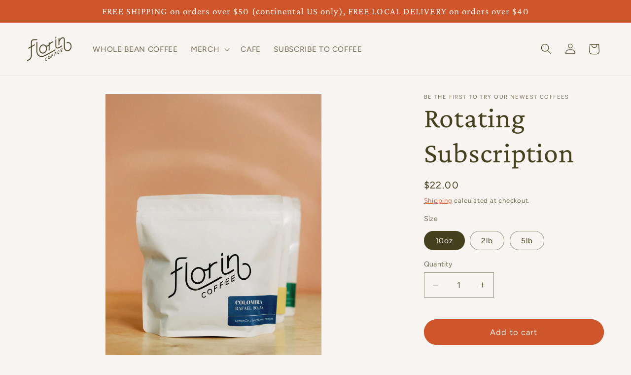

--- FILE ---
content_type: text/html; charset=utf-8
request_url: https://www.florincoffee.com/products/rotating-subscription
body_size: 43004
content:
<!doctype html>
<html class="js" lang="en">
  <head>
               <script type='text/javascript'>var easylockdownLocationDisabled = true;</script> <script type='text/javascript' src='//www.florincoffee.com/apps/easylockdown/easylockdown-1.0.8.min.js' data-no-instant></script> <script type='text/javascript'>if( typeof InstantClick == 'object' ) easylockdown.clearData();</script> <style type="text/css">#easylockdown-password-form{padding:30px 0;text-align:center}#easylockdown-wrapper,.easylockdown-form-holder{display:inline-block}#easylockdown-password{vertical-align:top;margin-bottom:16px;padding:8px 15px;line-height:1.2em;outline:0;box-shadow:none}#easylockdown-password-error{display:none;color:#fb8077;text-align:left}#easylockdown-password-error.easylockdown-error{border:1px solid #fb8077}#easylockdown-password-form-button:not(.easylockdown-native-styles){vertical-align:top;display:inline-block!important;height:auto!important;padding:8px 15px;background:#777;border-radius:3px;color:#fff!important;line-height:1.2em;text-decoration:none!important}.easylockdown-instantclick-fix,.easylockdown-item-selector{position:absolute;z-index:-999;display:none;height:0;width:0;font-size:0;line-height:0}.easylockdown-collection-item[data-eld-loc-can],.easylockdown-item-selector+*,.easylockdown-item[data-eld-loc-can]{display:none}.easylockdown404-content-container{padding:50px;text-align:center}.easylockdown404-title-holder .easylockdown-title-404{display:block;margin:0 0 1rem;font-size:2rem;line-height:2.5rem}</style> 







<script type='text/javascript'>easylockdown.hideLinks.push('*[href$="/pages/begin-wholesale-order"]');</script>














<script type='text/javascript'>easylockdown.hideLinks.push('*[href$="/collections/bada-wholesale"],*[data-eld-collection-handle="bada-wholesale"],*[href$="/pages/bada-wholesale-order"]');</script>





<script type='text/javascript'>easylockdown.hideLinks.push('*[href$="/pages/brootlegg-wholesale"]');</script>





<script type='text/javascript'>easylockdown.hideLinks.push('*[href$="/pages/cohatch-wholesale-order"]');</script>














<script type='text/javascript'>easylockdown.hideLinks.push('*[href$="/collections/wholesale"],*[data-eld-collection-handle="wholesale"],*[href$="/collections/wholesale-merch"],*[data-eld-collection-handle="wholesale-merch"],*[href$="/collections/wholesale-subscriptions"],*[data-eld-collection-handle="wholesale-subscriptions"],*[href$="/pages/wholesale-order"]');</script>





<script type='text/javascript'>
  if( typeof easylockdown == 'object' ) {
    easylockdown.localeRootUrl = '';
    easylockdown.routerByLocation(); 

    easylockdown.onReady(function(e){
      easylockdown.hideAllLinks();
    });
  }
</script>
    <meta charset="utf-8">
    <meta http-equiv="X-UA-Compatible" content="IE=edge">
    <meta name="viewport" content="width=device-width,initial-scale=1">
    <meta name="theme-color" content="">
    <link rel="canonical" href="https://www.florincoffee.com/products/rotating-subscription"><link rel="icon" type="image/png" href="//www.florincoffee.com/cdn/shop/files/FLORINlogo-IG.png?crop=center&height=32&v=1678715480&width=32"><link rel="preconnect" href="https://fonts.shopifycdn.com" crossorigin><title>
      Rotating Subscription
 &ndash; Florin Coffee</title>

    
      <meta name="description" content="Don&#39;t run out of coffee when you need it most. We automatically ship to your door every Tuesday, just choose your package size and shipping frequency. You&#39;ll get to try all our coffees, and subscribers get new coffees first. Easy Peasy! FREE SHIPPING on all subscriptions.">
    

    

<meta property="og:site_name" content="Florin Coffee">
<meta property="og:url" content="https://www.florincoffee.com/products/rotating-subscription">
<meta property="og:title" content="Rotating Subscription">
<meta property="og:type" content="product">
<meta property="og:description" content="Don&#39;t run out of coffee when you need it most. We automatically ship to your door every Tuesday, just choose your package size and shipping frequency. You&#39;ll get to try all our coffees, and subscribers get new coffees first. Easy Peasy! FREE SHIPPING on all subscriptions."><meta property="og:image" content="http://www.florincoffee.com/cdn/shop/products/chrisbowmanphotography.com-24_c0775cf5-61b2-4272-9fcb-6410dfeaf0c4.jpg?v=1663610508">
  <meta property="og:image:secure_url" content="https://www.florincoffee.com/cdn/shop/products/chrisbowmanphotography.com-24_c0775cf5-61b2-4272-9fcb-6410dfeaf0c4.jpg?v=1663610508">
  <meta property="og:image:width" content="1638">
  <meta property="og:image:height" content="2048"><meta property="og:price:amount" content="22.00">
  <meta property="og:price:currency" content="USD"><meta name="twitter:card" content="summary_large_image">
<meta name="twitter:title" content="Rotating Subscription">
<meta name="twitter:description" content="Don&#39;t run out of coffee when you need it most. We automatically ship to your door every Tuesday, just choose your package size and shipping frequency. You&#39;ll get to try all our coffees, and subscribers get new coffees first. Easy Peasy! FREE SHIPPING on all subscriptions.">


    <script src="//www.florincoffee.com/cdn/shop/t/42/assets/constants.js?v=132983761750457495441723039985" defer="defer"></script>
    <script src="//www.florincoffee.com/cdn/shop/t/42/assets/pubsub.js?v=158357773527763999511723039985" defer="defer"></script>
    <script src="//www.florincoffee.com/cdn/shop/t/42/assets/global.js?v=88558128918567037191723039985" defer="defer"></script>
    <script src="//www.florincoffee.com/cdn/shop/t/42/assets/details-disclosure.js?v=13653116266235556501723039985" defer="defer"></script>
    <script src="//www.florincoffee.com/cdn/shop/t/42/assets/details-modal.js?v=25581673532751508451723039985" defer="defer"></script>
    <script src="//www.florincoffee.com/cdn/shop/t/42/assets/search-form.js?v=133129549252120666541723039985" defer="defer"></script><script src="//www.florincoffee.com/cdn/shop/t/42/assets/animations.js?v=88693664871331136111723039984" defer="defer"></script><script>window.performance && window.performance.mark && window.performance.mark('shopify.content_for_header.start');</script><meta name="robots" content="noindex,nofollow">
<meta name="google-site-verification" content="AzeYZQvaEYGk0s0WP7r2TdjxtLwa81YmmtLfRQhyhVk">
<meta id="shopify-digital-wallet" name="shopify-digital-wallet" content="/18874443/digital_wallets/dialog">
<meta name="shopify-checkout-api-token" content="379990a430985330e7cfefbbb90301b1">
<meta id="in-context-paypal-metadata" data-shop-id="18874443" data-venmo-supported="false" data-environment="production" data-locale="en_US" data-paypal-v4="true" data-currency="USD">
<link rel="alternate" type="application/json+oembed" href="https://www.florincoffee.com/products/rotating-subscription.oembed">
<script async="async" src="/checkouts/internal/preloads.js?locale=en-US"></script>
<link rel="preconnect" href="https://shop.app" crossorigin="anonymous">
<script async="async" src="https://shop.app/checkouts/internal/preloads.js?locale=en-US&shop_id=18874443" crossorigin="anonymous"></script>
<script id="apple-pay-shop-capabilities" type="application/json">{"shopId":18874443,"countryCode":"US","currencyCode":"USD","merchantCapabilities":["supports3DS"],"merchantId":"gid:\/\/shopify\/Shop\/18874443","merchantName":"Florin Coffee","requiredBillingContactFields":["postalAddress","email"],"requiredShippingContactFields":["postalAddress","email"],"shippingType":"shipping","supportedNetworks":["visa","masterCard","amex","discover","elo","jcb"],"total":{"type":"pending","label":"Florin Coffee","amount":"1.00"},"shopifyPaymentsEnabled":true,"supportsSubscriptions":true}</script>
<script id="shopify-features" type="application/json">{"accessToken":"379990a430985330e7cfefbbb90301b1","betas":["rich-media-storefront-analytics"],"domain":"www.florincoffee.com","predictiveSearch":true,"shopId":18874443,"locale":"en"}</script>
<script>var Shopify = Shopify || {};
Shopify.shop = "florin-coffee.myshopify.com";
Shopify.locale = "en";
Shopify.currency = {"active":"USD","rate":"1.0"};
Shopify.country = "US";
Shopify.theme = {"name":"Updated copy of Updated copy of Dawn","id":171214438719,"schema_name":"Dawn","schema_version":"15.0.2","theme_store_id":887,"role":"main"};
Shopify.theme.handle = "null";
Shopify.theme.style = {"id":null,"handle":null};
Shopify.cdnHost = "www.florincoffee.com/cdn";
Shopify.routes = Shopify.routes || {};
Shopify.routes.root = "/";</script>
<script type="module">!function(o){(o.Shopify=o.Shopify||{}).modules=!0}(window);</script>
<script>!function(o){function n(){var o=[];function n(){o.push(Array.prototype.slice.apply(arguments))}return n.q=o,n}var t=o.Shopify=o.Shopify||{};t.loadFeatures=n(),t.autoloadFeatures=n()}(window);</script>
<script>
  window.ShopifyPay = window.ShopifyPay || {};
  window.ShopifyPay.apiHost = "shop.app\/pay";
  window.ShopifyPay.redirectState = null;
</script>
<script id="shop-js-analytics" type="application/json">{"pageType":"product"}</script>
<script defer="defer" async type="module" src="//www.florincoffee.com/cdn/shopifycloud/shop-js/modules/v2/client.init-shop-cart-sync_BT-GjEfc.en.esm.js"></script>
<script defer="defer" async type="module" src="//www.florincoffee.com/cdn/shopifycloud/shop-js/modules/v2/chunk.common_D58fp_Oc.esm.js"></script>
<script defer="defer" async type="module" src="//www.florincoffee.com/cdn/shopifycloud/shop-js/modules/v2/chunk.modal_xMitdFEc.esm.js"></script>
<script type="module">
  await import("//www.florincoffee.com/cdn/shopifycloud/shop-js/modules/v2/client.init-shop-cart-sync_BT-GjEfc.en.esm.js");
await import("//www.florincoffee.com/cdn/shopifycloud/shop-js/modules/v2/chunk.common_D58fp_Oc.esm.js");
await import("//www.florincoffee.com/cdn/shopifycloud/shop-js/modules/v2/chunk.modal_xMitdFEc.esm.js");

  window.Shopify.SignInWithShop?.initShopCartSync?.({"fedCMEnabled":true,"windoidEnabled":true});

</script>
<script>
  window.Shopify = window.Shopify || {};
  if (!window.Shopify.featureAssets) window.Shopify.featureAssets = {};
  window.Shopify.featureAssets['shop-js'] = {"shop-cart-sync":["modules/v2/client.shop-cart-sync_DZOKe7Ll.en.esm.js","modules/v2/chunk.common_D58fp_Oc.esm.js","modules/v2/chunk.modal_xMitdFEc.esm.js"],"init-fed-cm":["modules/v2/client.init-fed-cm_B6oLuCjv.en.esm.js","modules/v2/chunk.common_D58fp_Oc.esm.js","modules/v2/chunk.modal_xMitdFEc.esm.js"],"shop-cash-offers":["modules/v2/client.shop-cash-offers_D2sdYoxE.en.esm.js","modules/v2/chunk.common_D58fp_Oc.esm.js","modules/v2/chunk.modal_xMitdFEc.esm.js"],"shop-login-button":["modules/v2/client.shop-login-button_QeVjl5Y3.en.esm.js","modules/v2/chunk.common_D58fp_Oc.esm.js","modules/v2/chunk.modal_xMitdFEc.esm.js"],"pay-button":["modules/v2/client.pay-button_DXTOsIq6.en.esm.js","modules/v2/chunk.common_D58fp_Oc.esm.js","modules/v2/chunk.modal_xMitdFEc.esm.js"],"shop-button":["modules/v2/client.shop-button_DQZHx9pm.en.esm.js","modules/v2/chunk.common_D58fp_Oc.esm.js","modules/v2/chunk.modal_xMitdFEc.esm.js"],"avatar":["modules/v2/client.avatar_BTnouDA3.en.esm.js"],"init-windoid":["modules/v2/client.init-windoid_CR1B-cfM.en.esm.js","modules/v2/chunk.common_D58fp_Oc.esm.js","modules/v2/chunk.modal_xMitdFEc.esm.js"],"init-shop-for-new-customer-accounts":["modules/v2/client.init-shop-for-new-customer-accounts_C_vY_xzh.en.esm.js","modules/v2/client.shop-login-button_QeVjl5Y3.en.esm.js","modules/v2/chunk.common_D58fp_Oc.esm.js","modules/v2/chunk.modal_xMitdFEc.esm.js"],"init-shop-email-lookup-coordinator":["modules/v2/client.init-shop-email-lookup-coordinator_BI7n9ZSv.en.esm.js","modules/v2/chunk.common_D58fp_Oc.esm.js","modules/v2/chunk.modal_xMitdFEc.esm.js"],"init-shop-cart-sync":["modules/v2/client.init-shop-cart-sync_BT-GjEfc.en.esm.js","modules/v2/chunk.common_D58fp_Oc.esm.js","modules/v2/chunk.modal_xMitdFEc.esm.js"],"shop-toast-manager":["modules/v2/client.shop-toast-manager_DiYdP3xc.en.esm.js","modules/v2/chunk.common_D58fp_Oc.esm.js","modules/v2/chunk.modal_xMitdFEc.esm.js"],"init-customer-accounts":["modules/v2/client.init-customer-accounts_D9ZNqS-Q.en.esm.js","modules/v2/client.shop-login-button_QeVjl5Y3.en.esm.js","modules/v2/chunk.common_D58fp_Oc.esm.js","modules/v2/chunk.modal_xMitdFEc.esm.js"],"init-customer-accounts-sign-up":["modules/v2/client.init-customer-accounts-sign-up_iGw4briv.en.esm.js","modules/v2/client.shop-login-button_QeVjl5Y3.en.esm.js","modules/v2/chunk.common_D58fp_Oc.esm.js","modules/v2/chunk.modal_xMitdFEc.esm.js"],"shop-follow-button":["modules/v2/client.shop-follow-button_CqMgW2wH.en.esm.js","modules/v2/chunk.common_D58fp_Oc.esm.js","modules/v2/chunk.modal_xMitdFEc.esm.js"],"checkout-modal":["modules/v2/client.checkout-modal_xHeaAweL.en.esm.js","modules/v2/chunk.common_D58fp_Oc.esm.js","modules/v2/chunk.modal_xMitdFEc.esm.js"],"shop-login":["modules/v2/client.shop-login_D91U-Q7h.en.esm.js","modules/v2/chunk.common_D58fp_Oc.esm.js","modules/v2/chunk.modal_xMitdFEc.esm.js"],"lead-capture":["modules/v2/client.lead-capture_BJmE1dJe.en.esm.js","modules/v2/chunk.common_D58fp_Oc.esm.js","modules/v2/chunk.modal_xMitdFEc.esm.js"],"payment-terms":["modules/v2/client.payment-terms_Ci9AEqFq.en.esm.js","modules/v2/chunk.common_D58fp_Oc.esm.js","modules/v2/chunk.modal_xMitdFEc.esm.js"]};
</script>
<script>(function() {
  var isLoaded = false;
  function asyncLoad() {
    if (isLoaded) return;
    isLoaded = true;
    var urls = ["https:\/\/static.rechargecdn.com\/assets\/js\/widget.min.js?shop=florin-coffee.myshopify.com"];
    for (var i = 0; i < urls.length; i++) {
      var s = document.createElement('script');
      s.type = 'text/javascript';
      s.async = true;
      s.src = urls[i];
      var x = document.getElementsByTagName('script')[0];
      x.parentNode.insertBefore(s, x);
    }
  };
  if(window.attachEvent) {
    window.attachEvent('onload', asyncLoad);
  } else {
    window.addEventListener('load', asyncLoad, false);
  }
})();</script>
<script id="__st">var __st={"a":18874443,"offset":-18000,"reqid":"270ca327-ac90-400b-9795-9c2cb78cf80d-1769388481","pageurl":"www.florincoffee.com\/products\/rotating-subscription","u":"6f8dcb9499b6","p":"product","rtyp":"product","rid":1413334204494};</script>
<script>window.ShopifyPaypalV4VisibilityTracking = true;</script>
<script id="captcha-bootstrap">!function(){'use strict';const t='contact',e='account',n='new_comment',o=[[t,t],['blogs',n],['comments',n],[t,'customer']],c=[[e,'customer_login'],[e,'guest_login'],[e,'recover_customer_password'],[e,'create_customer']],r=t=>t.map((([t,e])=>`form[action*='/${t}']:not([data-nocaptcha='true']) input[name='form_type'][value='${e}']`)).join(','),a=t=>()=>t?[...document.querySelectorAll(t)].map((t=>t.form)):[];function s(){const t=[...o],e=r(t);return a(e)}const i='password',u='form_key',d=['recaptcha-v3-token','g-recaptcha-response','h-captcha-response',i],f=()=>{try{return window.sessionStorage}catch{return}},m='__shopify_v',_=t=>t.elements[u];function p(t,e,n=!1){try{const o=window.sessionStorage,c=JSON.parse(o.getItem(e)),{data:r}=function(t){const{data:e,action:n}=t;return t[m]||n?{data:e,action:n}:{data:t,action:n}}(c);for(const[e,n]of Object.entries(r))t.elements[e]&&(t.elements[e].value=n);n&&o.removeItem(e)}catch(o){console.error('form repopulation failed',{error:o})}}const l='form_type',E='cptcha';function T(t){t.dataset[E]=!0}const w=window,h=w.document,L='Shopify',v='ce_forms',y='captcha';let A=!1;((t,e)=>{const n=(g='f06e6c50-85a8-45c8-87d0-21a2b65856fe',I='https://cdn.shopify.com/shopifycloud/storefront-forms-hcaptcha/ce_storefront_forms_captcha_hcaptcha.v1.5.2.iife.js',D={infoText:'Protected by hCaptcha',privacyText:'Privacy',termsText:'Terms'},(t,e,n)=>{const o=w[L][v],c=o.bindForm;if(c)return c(t,g,e,D).then(n);var r;o.q.push([[t,g,e,D],n]),r=I,A||(h.body.append(Object.assign(h.createElement('script'),{id:'captcha-provider',async:!0,src:r})),A=!0)});var g,I,D;w[L]=w[L]||{},w[L][v]=w[L][v]||{},w[L][v].q=[],w[L][y]=w[L][y]||{},w[L][y].protect=function(t,e){n(t,void 0,e),T(t)},Object.freeze(w[L][y]),function(t,e,n,w,h,L){const[v,y,A,g]=function(t,e,n){const i=e?o:[],u=t?c:[],d=[...i,...u],f=r(d),m=r(i),_=r(d.filter((([t,e])=>n.includes(e))));return[a(f),a(m),a(_),s()]}(w,h,L),I=t=>{const e=t.target;return e instanceof HTMLFormElement?e:e&&e.form},D=t=>v().includes(t);t.addEventListener('submit',(t=>{const e=I(t);if(!e)return;const n=D(e)&&!e.dataset.hcaptchaBound&&!e.dataset.recaptchaBound,o=_(e),c=g().includes(e)&&(!o||!o.value);(n||c)&&t.preventDefault(),c&&!n&&(function(t){try{if(!f())return;!function(t){const e=f();if(!e)return;const n=_(t);if(!n)return;const o=n.value;o&&e.removeItem(o)}(t);const e=Array.from(Array(32),(()=>Math.random().toString(36)[2])).join('');!function(t,e){_(t)||t.append(Object.assign(document.createElement('input'),{type:'hidden',name:u})),t.elements[u].value=e}(t,e),function(t,e){const n=f();if(!n)return;const o=[...t.querySelectorAll(`input[type='${i}']`)].map((({name:t})=>t)),c=[...d,...o],r={};for(const[a,s]of new FormData(t).entries())c.includes(a)||(r[a]=s);n.setItem(e,JSON.stringify({[m]:1,action:t.action,data:r}))}(t,e)}catch(e){console.error('failed to persist form',e)}}(e),e.submit())}));const S=(t,e)=>{t&&!t.dataset[E]&&(n(t,e.some((e=>e===t))),T(t))};for(const o of['focusin','change'])t.addEventListener(o,(t=>{const e=I(t);D(e)&&S(e,y())}));const B=e.get('form_key'),M=e.get(l),P=B&&M;t.addEventListener('DOMContentLoaded',(()=>{const t=y();if(P)for(const e of t)e.elements[l].value===M&&p(e,B);[...new Set([...A(),...v().filter((t=>'true'===t.dataset.shopifyCaptcha))])].forEach((e=>S(e,t)))}))}(h,new URLSearchParams(w.location.search),n,t,e,['guest_login'])})(!0,!0)}();</script>
<script integrity="sha256-4kQ18oKyAcykRKYeNunJcIwy7WH5gtpwJnB7kiuLZ1E=" data-source-attribution="shopify.loadfeatures" defer="defer" src="//www.florincoffee.com/cdn/shopifycloud/storefront/assets/storefront/load_feature-a0a9edcb.js" crossorigin="anonymous"></script>
<script crossorigin="anonymous" defer="defer" src="//www.florincoffee.com/cdn/shopifycloud/storefront/assets/shopify_pay/storefront-65b4c6d7.js?v=20250812"></script>
<script data-source-attribution="shopify.dynamic_checkout.dynamic.init">var Shopify=Shopify||{};Shopify.PaymentButton=Shopify.PaymentButton||{isStorefrontPortableWallets:!0,init:function(){window.Shopify.PaymentButton.init=function(){};var t=document.createElement("script");t.src="https://www.florincoffee.com/cdn/shopifycloud/portable-wallets/latest/portable-wallets.en.js",t.type="module",document.head.appendChild(t)}};
</script>
<script data-source-attribution="shopify.dynamic_checkout.buyer_consent">
  function portableWalletsHideBuyerConsent(e){var t=document.getElementById("shopify-buyer-consent"),n=document.getElementById("shopify-subscription-policy-button");t&&n&&(t.classList.add("hidden"),t.setAttribute("aria-hidden","true"),n.removeEventListener("click",e))}function portableWalletsShowBuyerConsent(e){var t=document.getElementById("shopify-buyer-consent"),n=document.getElementById("shopify-subscription-policy-button");t&&n&&(t.classList.remove("hidden"),t.removeAttribute("aria-hidden"),n.addEventListener("click",e))}window.Shopify?.PaymentButton&&(window.Shopify.PaymentButton.hideBuyerConsent=portableWalletsHideBuyerConsent,window.Shopify.PaymentButton.showBuyerConsent=portableWalletsShowBuyerConsent);
</script>
<script data-source-attribution="shopify.dynamic_checkout.cart.bootstrap">document.addEventListener("DOMContentLoaded",(function(){function t(){return document.querySelector("shopify-accelerated-checkout-cart, shopify-accelerated-checkout")}if(t())Shopify.PaymentButton.init();else{new MutationObserver((function(e,n){t()&&(Shopify.PaymentButton.init(),n.disconnect())})).observe(document.body,{childList:!0,subtree:!0})}}));
</script>
<link id="shopify-accelerated-checkout-styles" rel="stylesheet" media="screen" href="https://www.florincoffee.com/cdn/shopifycloud/portable-wallets/latest/accelerated-checkout-backwards-compat.css" crossorigin="anonymous">
<style id="shopify-accelerated-checkout-cart">
        #shopify-buyer-consent {
  margin-top: 1em;
  display: inline-block;
  width: 100%;
}

#shopify-buyer-consent.hidden {
  display: none;
}

#shopify-subscription-policy-button {
  background: none;
  border: none;
  padding: 0;
  text-decoration: underline;
  font-size: inherit;
  cursor: pointer;
}

#shopify-subscription-policy-button::before {
  box-shadow: none;
}

      </style>
<script id="sections-script" data-sections="header" defer="defer" src="//www.florincoffee.com/cdn/shop/t/42/compiled_assets/scripts.js?v=4176"></script>
<script>window.performance && window.performance.mark && window.performance.mark('shopify.content_for_header.end');</script>


    <style data-shopify>
      @font-face {
  font-family: Figtree;
  font-weight: 400;
  font-style: normal;
  font-display: swap;
  src: url("//www.florincoffee.com/cdn/fonts/figtree/figtree_n4.3c0838aba1701047e60be6a99a1b0a40ce9b8419.woff2") format("woff2"),
       url("//www.florincoffee.com/cdn/fonts/figtree/figtree_n4.c0575d1db21fc3821f17fd6617d3dee552312137.woff") format("woff");
}

      @font-face {
  font-family: Figtree;
  font-weight: 700;
  font-style: normal;
  font-display: swap;
  src: url("//www.florincoffee.com/cdn/fonts/figtree/figtree_n7.2fd9bfe01586148e644724096c9d75e8c7a90e55.woff2") format("woff2"),
       url("//www.florincoffee.com/cdn/fonts/figtree/figtree_n7.ea05de92d862f9594794ab281c4c3a67501ef5fc.woff") format("woff");
}

      @font-face {
  font-family: Figtree;
  font-weight: 400;
  font-style: italic;
  font-display: swap;
  src: url("//www.florincoffee.com/cdn/fonts/figtree/figtree_i4.89f7a4275c064845c304a4cf8a4a586060656db2.woff2") format("woff2"),
       url("//www.florincoffee.com/cdn/fonts/figtree/figtree_i4.6f955aaaafc55a22ffc1f32ecf3756859a5ad3e2.woff") format("woff");
}

      @font-face {
  font-family: Figtree;
  font-weight: 700;
  font-style: italic;
  font-display: swap;
  src: url("//www.florincoffee.com/cdn/fonts/figtree/figtree_i7.06add7096a6f2ab742e09ec7e498115904eda1fe.woff2") format("woff2"),
       url("//www.florincoffee.com/cdn/fonts/figtree/figtree_i7.ee584b5fcaccdbb5518c0228158941f8df81b101.woff") format("woff");
}

      @font-face {
  font-family: "Crimson Pro";
  font-weight: 400;
  font-style: normal;
  font-display: swap;
  src: url("//www.florincoffee.com/cdn/fonts/crimson_pro/crimsonpro_n4.af7e5f35fb5e103ddb0d48d62eeb24849e95bc7d.woff2") format("woff2"),
       url("//www.florincoffee.com/cdn/fonts/crimson_pro/crimsonpro_n4.3fe4f48589996a4db104f3df11cb1025be6f4749.woff") format("woff");
}


      
        :root,
        .color-scheme-1 {
          --color-background: 248,244,241;
        
          --gradient-background: #f8f4f1;
        

        

        --color-foreground: 69,64,30;
        --color-background-contrast: 206,177,156;
        --color-shadow: 18,18,18;
        --color-button: 207,85,42;
        --color-button-text: 248,244,241;
        --color-secondary-button: 248,244,241;
        --color-secondary-button-text: 207,85,42;
        --color-link: 207,85,42;
        --color-badge-foreground: 69,64,30;
        --color-badge-background: 248,244,241;
        --color-badge-border: 69,64,30;
        --payment-terms-background-color: rgb(248 244 241);
      }
      
        
        .color-scheme-2 {
          --color-background: 69,64,30;
        
          --gradient-background: #45401e;
        

        

        --color-foreground: 248,244,241;
        --color-background-contrast: 87,80,38;
        --color-shadow: 18,18,18;
        --color-button: 207,85,42;
        --color-button-text: 248,244,241;
        --color-secondary-button: 69,64,30;
        --color-secondary-button-text: 207,85,42;
        --color-link: 207,85,42;
        --color-badge-foreground: 248,244,241;
        --color-badge-background: 69,64,30;
        --color-badge-border: 248,244,241;
        --payment-terms-background-color: rgb(69 64 30);
      }
      
        
        .color-scheme-3 {
          --color-background: 158,119,67;
        
          --gradient-background: #9e7743;
        

        

        --color-foreground: 248,244,241;
        --color-background-contrast: 68,52,29;
        --color-shadow: 18,18,18;
        --color-button: 207,85,42;
        --color-button-text: 248,244,241;
        --color-secondary-button: 158,119,67;
        --color-secondary-button-text: 207,85,42;
        --color-link: 207,85,42;
        --color-badge-foreground: 248,244,241;
        --color-badge-background: 158,119,67;
        --color-badge-border: 248,244,241;
        --payment-terms-background-color: rgb(158 119 67);
      }
      
        
        .color-scheme-4 {
          --color-background: 253,217,199;
        
          --gradient-background: #fdd9c7;
        

        

        --color-foreground: 123,106,43;
        --color-background-contrast: 249,133,76;
        --color-shadow: 18,18,18;
        --color-button: 235,100,37;
        --color-button-text: 253,217,199;
        --color-secondary-button: 253,217,199;
        --color-secondary-button-text: 255,255,255;
        --color-link: 255,255,255;
        --color-badge-foreground: 123,106,43;
        --color-badge-background: 253,217,199;
        --color-badge-border: 123,106,43;
        --payment-terms-background-color: rgb(253 217 199);
      }
      
        
        .color-scheme-5 {
          --color-background: 253,217,199;
        
          --gradient-background: #fdd9c7;
        

        

        --color-foreground: 235,100,37;
        --color-background-contrast: 249,133,76;
        --color-shadow: 18,18,18;
        --color-button: 255,255,255;
        --color-button-text: 51,79,180;
        --color-secondary-button: 253,217,199;
        --color-secondary-button-text: 255,255,255;
        --color-link: 255,255,255;
        --color-badge-foreground: 235,100,37;
        --color-badge-background: 253,217,199;
        --color-badge-border: 235,100,37;
        --payment-terms-background-color: rgb(253 217 199);
      }
      
        
        .color-scheme-ae04f664-35aa-4dd0-8ed3-135d4e48d3f7 {
          --color-background: 69,64,30;
        
          --gradient-background: #45401e;
        

        

        --color-foreground: 255,245,230;
        --color-background-contrast: 87,80,38;
        --color-shadow: 18,18,18;
        --color-button: 210,70,39;
        --color-button-text: 255,245,230;
        --color-secondary-button: 69,64,30;
        --color-secondary-button-text: 218,176,102;
        --color-link: 218,176,102;
        --color-badge-foreground: 255,245,230;
        --color-badge-background: 69,64,30;
        --color-badge-border: 255,245,230;
        --payment-terms-background-color: rgb(69 64 30);
      }
      
        
        .color-scheme-cd15ce2f-3735-473f-b225-fca71568bf9f {
          --color-background: 228,225,218;
        
          --gradient-background: #e4e1da;
        

        

        --color-foreground: 37,65,75;
        --color-background-contrast: 174,165,144;
        --color-shadow: 18,18,18;
        --color-button: 207,85,42;
        --color-button-text: 228,225,218;
        --color-secondary-button: 228,225,218;
        --color-secondary-button-text: 207,85,42;
        --color-link: 207,85,42;
        --color-badge-foreground: 37,65,75;
        --color-badge-background: 228,225,218;
        --color-badge-border: 37,65,75;
        --payment-terms-background-color: rgb(228 225 218);
      }
      
        
        .color-scheme-1dcb3fdb-862b-4379-b0ab-9ba314cbd77f {
          --color-background: 230,219,204;
        
          --gradient-background: #e6dbcc;
        

        

        --color-foreground: 61,121,158;
        --color-background-contrast: 188,159,118;
        --color-shadow: 18,18,18;
        --color-button: 211,106,55;
        --color-button-text: 230,219,204;
        --color-secondary-button: 230,219,204;
        --color-secondary-button-text: 211,106,55;
        --color-link: 211,106,55;
        --color-badge-foreground: 61,121,158;
        --color-badge-background: 230,219,204;
        --color-badge-border: 61,121,158;
        --payment-terms-background-color: rgb(230 219 204);
      }
      
        
        .color-scheme-580c14fe-c0fc-40d3-ae7d-1bde5b0cb9c4 {
          --color-background: 239,227,198;
        
          --gradient-background: #efe3c6;
        

        

        --color-foreground: 67,60,40;
        --color-background-contrast: 211,178,98;
        --color-shadow: 18,18,18;
        --color-button: 232,123,50;
        --color-button-text: 239,227,198;
        --color-secondary-button: 239,227,198;
        --color-secondary-button-text: 223,141,45;
        --color-link: 223,141,45;
        --color-badge-foreground: 67,60,40;
        --color-badge-background: 239,227,198;
        --color-badge-border: 67,60,40;
        --payment-terms-background-color: rgb(239 227 198);
      }
      
        
        .color-scheme-49abc35f-1f38-4fe6-b7d3-c08a55db6591 {
          --color-background: 203,160,166;
        
          --gradient-background: #cba0a6;
        

        

        --color-foreground: 67,60,40;
        --color-background-contrast: 152,83,93;
        --color-shadow: 18,18,18;
        --color-button: 228,183,97;
        --color-button-text: 248,244,241;
        --color-secondary-button: 203,160,166;
        --color-secondary-button-text: 232,123,50;
        --color-link: 232,123,50;
        --color-badge-foreground: 67,60,40;
        --color-badge-background: 203,160,166;
        --color-badge-border: 67,60,40;
        --payment-terms-background-color: rgb(203 160 166);
      }
      
        
        .color-scheme-d3596063-baa0-4c14-ba25-9d556a106826 {
          --color-background: 207,85,42;
        
          --gradient-background: #cf552a;
        

        

        --color-foreground: 248,244,241;
        --color-background-contrast: 101,41,20;
        --color-shadow: 18,18,18;
        --color-button: 207,85,42;
        --color-button-text: 248,244,241;
        --color-secondary-button: 207,85,42;
        --color-secondary-button-text: 207,85,42;
        --color-link: 207,85,42;
        --color-badge-foreground: 248,244,241;
        --color-badge-background: 207,85,42;
        --color-badge-border: 248,244,241;
        --payment-terms-background-color: rgb(207 85 42);
      }
      

      body, .color-scheme-1, .color-scheme-2, .color-scheme-3, .color-scheme-4, .color-scheme-5, .color-scheme-ae04f664-35aa-4dd0-8ed3-135d4e48d3f7, .color-scheme-cd15ce2f-3735-473f-b225-fca71568bf9f, .color-scheme-1dcb3fdb-862b-4379-b0ab-9ba314cbd77f, .color-scheme-580c14fe-c0fc-40d3-ae7d-1bde5b0cb9c4, .color-scheme-49abc35f-1f38-4fe6-b7d3-c08a55db6591, .color-scheme-d3596063-baa0-4c14-ba25-9d556a106826 {
        color: rgba(var(--color-foreground), 0.75);
        background-color: rgb(var(--color-background));
      }

      :root {
        --font-body-family: Figtree, sans-serif;
        --font-body-style: normal;
        --font-body-weight: 400;
        --font-body-weight-bold: 700;

        --font-heading-family: "Crimson Pro", serif;
        --font-heading-style: normal;
        --font-heading-weight: 400;

        --font-body-scale: 1.1;
        --font-heading-scale: 1.3181818181818181;

        --media-padding: px;
        --media-border-opacity: 0.05;
        --media-border-width: 1px;
        --media-radius: 0px;
        --media-shadow-opacity: 0.0;
        --media-shadow-horizontal-offset: 0px;
        --media-shadow-vertical-offset: 4px;
        --media-shadow-blur-radius: 5px;
        --media-shadow-visible: 0;

        --page-width: 120rem;
        --page-width-margin: 0rem;

        --product-card-image-padding: 0.0rem;
        --product-card-corner-radius: 0.0rem;
        --product-card-text-alignment: left;
        --product-card-border-width: 0.0rem;
        --product-card-border-opacity: 0.0;
        --product-card-shadow-opacity: 0.0;
        --product-card-shadow-visible: 0;
        --product-card-shadow-horizontal-offset: 0.0rem;
        --product-card-shadow-vertical-offset: 0.4rem;
        --product-card-shadow-blur-radius: 0.0rem;

        --collection-card-image-padding: 0.0rem;
        --collection-card-corner-radius: 0.0rem;
        --collection-card-text-alignment: left;
        --collection-card-border-width: 0.0rem;
        --collection-card-border-opacity: 0.0;
        --collection-card-shadow-opacity: 0.0;
        --collection-card-shadow-visible: 0;
        --collection-card-shadow-horizontal-offset: 0.0rem;
        --collection-card-shadow-vertical-offset: 0.4rem;
        --collection-card-shadow-blur-radius: 0.0rem;

        --blog-card-image-padding: 0.0rem;
        --blog-card-corner-radius: 0.0rem;
        --blog-card-text-alignment: left;
        --blog-card-border-width: 0.0rem;
        --blog-card-border-opacity: 0.1;
        --blog-card-shadow-opacity: 0.0;
        --blog-card-shadow-visible: 0;
        --blog-card-shadow-horizontal-offset: 0.0rem;
        --blog-card-shadow-vertical-offset: 0.4rem;
        --blog-card-shadow-blur-radius: 0.5rem;

        --badge-corner-radius: 4.0rem;

        --popup-border-width: 1px;
        --popup-border-opacity: 0.1;
        --popup-corner-radius: 0px;
        --popup-shadow-opacity: 0.0;
        --popup-shadow-horizontal-offset: 0px;
        --popup-shadow-vertical-offset: 4px;
        --popup-shadow-blur-radius: 5px;

        --drawer-border-width: 1px;
        --drawer-border-opacity: 0.1;
        --drawer-shadow-opacity: 0.0;
        --drawer-shadow-horizontal-offset: 0px;
        --drawer-shadow-vertical-offset: 4px;
        --drawer-shadow-blur-radius: 5px;

        --spacing-sections-desktop: 0px;
        --spacing-sections-mobile: 0px;

        --grid-desktop-vertical-spacing: 8px;
        --grid-desktop-horizontal-spacing: 8px;
        --grid-mobile-vertical-spacing: 4px;
        --grid-mobile-horizontal-spacing: 4px;

        --text-boxes-border-opacity: 0.1;
        --text-boxes-border-width: 0px;
        --text-boxes-radius: 0px;
        --text-boxes-shadow-opacity: 0.0;
        --text-boxes-shadow-visible: 0;
        --text-boxes-shadow-horizontal-offset: 0px;
        --text-boxes-shadow-vertical-offset: 4px;
        --text-boxes-shadow-blur-radius: 5px;

        --buttons-radius: 26px;
        --buttons-radius-outset: 27px;
        --buttons-border-width: 1px;
        --buttons-border-opacity: 1.0;
        --buttons-shadow-opacity: 0.0;
        --buttons-shadow-visible: 0;
        --buttons-shadow-horizontal-offset: 0px;
        --buttons-shadow-vertical-offset: 4px;
        --buttons-shadow-blur-radius: 5px;
        --buttons-border-offset: 0.3px;

        --inputs-radius: 0px;
        --inputs-border-width: 1px;
        --inputs-border-opacity: 0.55;
        --inputs-shadow-opacity: 0.0;
        --inputs-shadow-horizontal-offset: 0px;
        --inputs-margin-offset: 0px;
        --inputs-shadow-vertical-offset: 4px;
        --inputs-shadow-blur-radius: 5px;
        --inputs-radius-outset: 0px;

        --variant-pills-radius: 40px;
        --variant-pills-border-width: 1px;
        --variant-pills-border-opacity: 0.55;
        --variant-pills-shadow-opacity: 0.0;
        --variant-pills-shadow-horizontal-offset: 0px;
        --variant-pills-shadow-vertical-offset: 4px;
        --variant-pills-shadow-blur-radius: 5px;
      }

      *,
      *::before,
      *::after {
        box-sizing: inherit;
      }

      html {
        box-sizing: border-box;
        font-size: calc(var(--font-body-scale) * 62.5%);
        height: 100%;
      }

      body {
        display: grid;
        grid-template-rows: auto auto 1fr auto;
        grid-template-columns: 100%;
        min-height: 100%;
        margin: 0;
        font-size: 1.5rem;
        letter-spacing: 0.06rem;
        line-height: calc(1 + 0.8 / var(--font-body-scale));
        font-family: var(--font-body-family);
        font-style: var(--font-body-style);
        font-weight: var(--font-body-weight);
      }

      @media screen and (min-width: 750px) {
        body {
          font-size: 1.6rem;
        }
      }
    </style>

    <link href="//www.florincoffee.com/cdn/shop/t/42/assets/base.css?v=144968985024194912401723039984" rel="stylesheet" type="text/css" media="all" />
    <link rel="stylesheet" href="//www.florincoffee.com/cdn/shop/t/42/assets/component-cart-items.css?v=127384614032664249911723039984" media="print" onload="this.media='all'"><link href="//www.florincoffee.com/cdn/shop/t/42/assets/component-cart-drawer.css?v=19530961819213608911723039984" rel="stylesheet" type="text/css" media="all" />
      <link href="//www.florincoffee.com/cdn/shop/t/42/assets/component-cart.css?v=165982380921400067651723039984" rel="stylesheet" type="text/css" media="all" />
      <link href="//www.florincoffee.com/cdn/shop/t/42/assets/component-totals.css?v=15906652033866631521723039985" rel="stylesheet" type="text/css" media="all" />
      <link href="//www.florincoffee.com/cdn/shop/t/42/assets/component-price.css?v=70172745017360139101723039984" rel="stylesheet" type="text/css" media="all" />
      <link href="//www.florincoffee.com/cdn/shop/t/42/assets/component-discounts.css?v=152760482443307489271723039984" rel="stylesheet" type="text/css" media="all" />

      <link rel="preload" as="font" href="//www.florincoffee.com/cdn/fonts/figtree/figtree_n4.3c0838aba1701047e60be6a99a1b0a40ce9b8419.woff2" type="font/woff2" crossorigin>
      

      <link rel="preload" as="font" href="//www.florincoffee.com/cdn/fonts/crimson_pro/crimsonpro_n4.af7e5f35fb5e103ddb0d48d62eeb24849e95bc7d.woff2" type="font/woff2" crossorigin>
      
<link href="//www.florincoffee.com/cdn/shop/t/42/assets/component-localization-form.css?v=120620094879297847921723039984" rel="stylesheet" type="text/css" media="all" />
      <script src="//www.florincoffee.com/cdn/shop/t/42/assets/localization-form.js?v=144176611646395275351723039985" defer="defer"></script><script>
      if (Shopify.designMode) {
        document.documentElement.classList.add('shopify-design-mode');
      }
    </script>
  <!-- BEGIN app block: shopify://apps/klaviyo-email-marketing-sms/blocks/klaviyo-onsite-embed/2632fe16-c075-4321-a88b-50b567f42507 -->












  <script async src="https://static.klaviyo.com/onsite/js/UzGZpg/klaviyo.js?company_id=UzGZpg"></script>
  <script>!function(){if(!window.klaviyo){window._klOnsite=window._klOnsite||[];try{window.klaviyo=new Proxy({},{get:function(n,i){return"push"===i?function(){var n;(n=window._klOnsite).push.apply(n,arguments)}:function(){for(var n=arguments.length,o=new Array(n),w=0;w<n;w++)o[w]=arguments[w];var t="function"==typeof o[o.length-1]?o.pop():void 0,e=new Promise((function(n){window._klOnsite.push([i].concat(o,[function(i){t&&t(i),n(i)}]))}));return e}}})}catch(n){window.klaviyo=window.klaviyo||[],window.klaviyo.push=function(){var n;(n=window._klOnsite).push.apply(n,arguments)}}}}();</script>

  
    <script id="viewed_product">
      if (item == null) {
        var _learnq = _learnq || [];

        var MetafieldReviews = null
        var MetafieldYotpoRating = null
        var MetafieldYotpoCount = null
        var MetafieldLooxRating = null
        var MetafieldLooxCount = null
        var okendoProduct = null
        var okendoProductReviewCount = null
        var okendoProductReviewAverageValue = null
        try {
          // The following fields are used for Customer Hub recently viewed in order to add reviews.
          // This information is not part of __kla_viewed. Instead, it is part of __kla_viewed_reviewed_items
          MetafieldReviews = {};
          MetafieldYotpoRating = null
          MetafieldYotpoCount = null
          MetafieldLooxRating = null
          MetafieldLooxCount = null

          okendoProduct = null
          // If the okendo metafield is not legacy, it will error, which then requires the new json formatted data
          if (okendoProduct && 'error' in okendoProduct) {
            okendoProduct = null
          }
          okendoProductReviewCount = okendoProduct ? okendoProduct.reviewCount : null
          okendoProductReviewAverageValue = okendoProduct ? okendoProduct.reviewAverageValue : null
        } catch (error) {
          console.error('Error in Klaviyo onsite reviews tracking:', error);
        }

        var item = {
          Name: "Rotating Subscription",
          ProductID: 1413334204494,
          Categories: [],
          ImageURL: "https://www.florincoffee.com/cdn/shop/products/chrisbowmanphotography.com-24_c0775cf5-61b2-4272-9fcb-6410dfeaf0c4_grande.jpg?v=1663610508",
          URL: "https://www.florincoffee.com/products/rotating-subscription",
          Brand: "Florin Coffee",
          Price: "$22.00",
          Value: "22.00",
          CompareAtPrice: "$0.00"
        };
        _learnq.push(['track', 'Viewed Product', item]);
        _learnq.push(['trackViewedItem', {
          Title: item.Name,
          ItemId: item.ProductID,
          Categories: item.Categories,
          ImageUrl: item.ImageURL,
          Url: item.URL,
          Metadata: {
            Brand: item.Brand,
            Price: item.Price,
            Value: item.Value,
            CompareAtPrice: item.CompareAtPrice
          },
          metafields:{
            reviews: MetafieldReviews,
            yotpo:{
              rating: MetafieldYotpoRating,
              count: MetafieldYotpoCount,
            },
            loox:{
              rating: MetafieldLooxRating,
              count: MetafieldLooxCount,
            },
            okendo: {
              rating: okendoProductReviewAverageValue,
              count: okendoProductReviewCount,
            }
          }
        }]);
      }
    </script>
  




  <script>
    window.klaviyoReviewsProductDesignMode = false
  </script>







<!-- END app block --><link href="https://monorail-edge.shopifysvc.com" rel="dns-prefetch">
<script>(function(){if ("sendBeacon" in navigator && "performance" in window) {try {var session_token_from_headers = performance.getEntriesByType('navigation')[0].serverTiming.find(x => x.name == '_s').description;} catch {var session_token_from_headers = undefined;}var session_cookie_matches = document.cookie.match(/_shopify_s=([^;]*)/);var session_token_from_cookie = session_cookie_matches && session_cookie_matches.length === 2 ? session_cookie_matches[1] : "";var session_token = session_token_from_headers || session_token_from_cookie || "";function handle_abandonment_event(e) {var entries = performance.getEntries().filter(function(entry) {return /monorail-edge.shopifysvc.com/.test(entry.name);});if (!window.abandonment_tracked && entries.length === 0) {window.abandonment_tracked = true;var currentMs = Date.now();var navigation_start = performance.timing.navigationStart;var payload = {shop_id: 18874443,url: window.location.href,navigation_start,duration: currentMs - navigation_start,session_token,page_type: "product"};window.navigator.sendBeacon("https://monorail-edge.shopifysvc.com/v1/produce", JSON.stringify({schema_id: "online_store_buyer_site_abandonment/1.1",payload: payload,metadata: {event_created_at_ms: currentMs,event_sent_at_ms: currentMs}}));}}window.addEventListener('pagehide', handle_abandonment_event);}}());</script>
<script id="web-pixels-manager-setup">(function e(e,d,r,n,o){if(void 0===o&&(o={}),!Boolean(null===(a=null===(i=window.Shopify)||void 0===i?void 0:i.analytics)||void 0===a?void 0:a.replayQueue)){var i,a;window.Shopify=window.Shopify||{};var t=window.Shopify;t.analytics=t.analytics||{};var s=t.analytics;s.replayQueue=[],s.publish=function(e,d,r){return s.replayQueue.push([e,d,r]),!0};try{self.performance.mark("wpm:start")}catch(e){}var l=function(){var e={modern:/Edge?\/(1{2}[4-9]|1[2-9]\d|[2-9]\d{2}|\d{4,})\.\d+(\.\d+|)|Firefox\/(1{2}[4-9]|1[2-9]\d|[2-9]\d{2}|\d{4,})\.\d+(\.\d+|)|Chrom(ium|e)\/(9{2}|\d{3,})\.\d+(\.\d+|)|(Maci|X1{2}).+ Version\/(15\.\d+|(1[6-9]|[2-9]\d|\d{3,})\.\d+)([,.]\d+|)( \(\w+\)|)( Mobile\/\w+|) Safari\/|Chrome.+OPR\/(9{2}|\d{3,})\.\d+\.\d+|(CPU[ +]OS|iPhone[ +]OS|CPU[ +]iPhone|CPU IPhone OS|CPU iPad OS)[ +]+(15[._]\d+|(1[6-9]|[2-9]\d|\d{3,})[._]\d+)([._]\d+|)|Android:?[ /-](13[3-9]|1[4-9]\d|[2-9]\d{2}|\d{4,})(\.\d+|)(\.\d+|)|Android.+Firefox\/(13[5-9]|1[4-9]\d|[2-9]\d{2}|\d{4,})\.\d+(\.\d+|)|Android.+Chrom(ium|e)\/(13[3-9]|1[4-9]\d|[2-9]\d{2}|\d{4,})\.\d+(\.\d+|)|SamsungBrowser\/([2-9]\d|\d{3,})\.\d+/,legacy:/Edge?\/(1[6-9]|[2-9]\d|\d{3,})\.\d+(\.\d+|)|Firefox\/(5[4-9]|[6-9]\d|\d{3,})\.\d+(\.\d+|)|Chrom(ium|e)\/(5[1-9]|[6-9]\d|\d{3,})\.\d+(\.\d+|)([\d.]+$|.*Safari\/(?![\d.]+ Edge\/[\d.]+$))|(Maci|X1{2}).+ Version\/(10\.\d+|(1[1-9]|[2-9]\d|\d{3,})\.\d+)([,.]\d+|)( \(\w+\)|)( Mobile\/\w+|) Safari\/|Chrome.+OPR\/(3[89]|[4-9]\d|\d{3,})\.\d+\.\d+|(CPU[ +]OS|iPhone[ +]OS|CPU[ +]iPhone|CPU IPhone OS|CPU iPad OS)[ +]+(10[._]\d+|(1[1-9]|[2-9]\d|\d{3,})[._]\d+)([._]\d+|)|Android:?[ /-](13[3-9]|1[4-9]\d|[2-9]\d{2}|\d{4,})(\.\d+|)(\.\d+|)|Mobile Safari.+OPR\/([89]\d|\d{3,})\.\d+\.\d+|Android.+Firefox\/(13[5-9]|1[4-9]\d|[2-9]\d{2}|\d{4,})\.\d+(\.\d+|)|Android.+Chrom(ium|e)\/(13[3-9]|1[4-9]\d|[2-9]\d{2}|\d{4,})\.\d+(\.\d+|)|Android.+(UC? ?Browser|UCWEB|U3)[ /]?(15\.([5-9]|\d{2,})|(1[6-9]|[2-9]\d|\d{3,})\.\d+)\.\d+|SamsungBrowser\/(5\.\d+|([6-9]|\d{2,})\.\d+)|Android.+MQ{2}Browser\/(14(\.(9|\d{2,})|)|(1[5-9]|[2-9]\d|\d{3,})(\.\d+|))(\.\d+|)|K[Aa][Ii]OS\/(3\.\d+|([4-9]|\d{2,})\.\d+)(\.\d+|)/},d=e.modern,r=e.legacy,n=navigator.userAgent;return n.match(d)?"modern":n.match(r)?"legacy":"unknown"}(),u="modern"===l?"modern":"legacy",c=(null!=n?n:{modern:"",legacy:""})[u],f=function(e){return[e.baseUrl,"/wpm","/b",e.hashVersion,"modern"===e.buildTarget?"m":"l",".js"].join("")}({baseUrl:d,hashVersion:r,buildTarget:u}),m=function(e){var d=e.version,r=e.bundleTarget,n=e.surface,o=e.pageUrl,i=e.monorailEndpoint;return{emit:function(e){var a=e.status,t=e.errorMsg,s=(new Date).getTime(),l=JSON.stringify({metadata:{event_sent_at_ms:s},events:[{schema_id:"web_pixels_manager_load/3.1",payload:{version:d,bundle_target:r,page_url:o,status:a,surface:n,error_msg:t},metadata:{event_created_at_ms:s}}]});if(!i)return console&&console.warn&&console.warn("[Web Pixels Manager] No Monorail endpoint provided, skipping logging."),!1;try{return self.navigator.sendBeacon.bind(self.navigator)(i,l)}catch(e){}var u=new XMLHttpRequest;try{return u.open("POST",i,!0),u.setRequestHeader("Content-Type","text/plain"),u.send(l),!0}catch(e){return console&&console.warn&&console.warn("[Web Pixels Manager] Got an unhandled error while logging to Monorail."),!1}}}}({version:r,bundleTarget:l,surface:e.surface,pageUrl:self.location.href,monorailEndpoint:e.monorailEndpoint});try{o.browserTarget=l,function(e){var d=e.src,r=e.async,n=void 0===r||r,o=e.onload,i=e.onerror,a=e.sri,t=e.scriptDataAttributes,s=void 0===t?{}:t,l=document.createElement("script"),u=document.querySelector("head"),c=document.querySelector("body");if(l.async=n,l.src=d,a&&(l.integrity=a,l.crossOrigin="anonymous"),s)for(var f in s)if(Object.prototype.hasOwnProperty.call(s,f))try{l.dataset[f]=s[f]}catch(e){}if(o&&l.addEventListener("load",o),i&&l.addEventListener("error",i),u)u.appendChild(l);else{if(!c)throw new Error("Did not find a head or body element to append the script");c.appendChild(l)}}({src:f,async:!0,onload:function(){if(!function(){var e,d;return Boolean(null===(d=null===(e=window.Shopify)||void 0===e?void 0:e.analytics)||void 0===d?void 0:d.initialized)}()){var d=window.webPixelsManager.init(e)||void 0;if(d){var r=window.Shopify.analytics;r.replayQueue.forEach((function(e){var r=e[0],n=e[1],o=e[2];d.publishCustomEvent(r,n,o)})),r.replayQueue=[],r.publish=d.publishCustomEvent,r.visitor=d.visitor,r.initialized=!0}}},onerror:function(){return m.emit({status:"failed",errorMsg:"".concat(f," has failed to load")})},sri:function(e){var d=/^sha384-[A-Za-z0-9+/=]+$/;return"string"==typeof e&&d.test(e)}(c)?c:"",scriptDataAttributes:o}),m.emit({status:"loading"})}catch(e){m.emit({status:"failed",errorMsg:(null==e?void 0:e.message)||"Unknown error"})}}})({shopId: 18874443,storefrontBaseUrl: "https://www.florincoffee.com",extensionsBaseUrl: "https://extensions.shopifycdn.com/cdn/shopifycloud/web-pixels-manager",monorailEndpoint: "https://monorail-edge.shopifysvc.com/unstable/produce_batch",surface: "storefront-renderer",enabledBetaFlags: ["2dca8a86"],webPixelsConfigList: [{"id":"2072510783","configuration":"{\"accountID\":\"UzGZpg\",\"webPixelConfig\":\"eyJlbmFibGVBZGRlZFRvQ2FydEV2ZW50cyI6IHRydWV9\"}","eventPayloadVersion":"v1","runtimeContext":"STRICT","scriptVersion":"524f6c1ee37bacdca7657a665bdca589","type":"APP","apiClientId":123074,"privacyPurposes":["ANALYTICS","MARKETING"],"dataSharingAdjustments":{"protectedCustomerApprovalScopes":["read_customer_address","read_customer_email","read_customer_name","read_customer_personal_data","read_customer_phone"]}},{"id":"1929085247","configuration":"{\"store_id\":\"24110\",\"environment\":\"prod\"}","eventPayloadVersion":"v1","runtimeContext":"STRICT","scriptVersion":"e1b3f843f8a910884b33e33e956dd640","type":"APP","apiClientId":294517,"privacyPurposes":[],"dataSharingAdjustments":{"protectedCustomerApprovalScopes":["read_customer_address","read_customer_email","read_customer_name","read_customer_personal_data","read_customer_phone"]}},{"id":"834961727","configuration":"{\"config\":\"{\\\"pixel_id\\\":\\\"G-D4MCRJTJD8\\\",\\\"target_country\\\":\\\"US\\\",\\\"gtag_events\\\":[{\\\"type\\\":\\\"begin_checkout\\\",\\\"action_label\\\":\\\"G-D4MCRJTJD8\\\"},{\\\"type\\\":\\\"search\\\",\\\"action_label\\\":\\\"G-D4MCRJTJD8\\\"},{\\\"type\\\":\\\"view_item\\\",\\\"action_label\\\":[\\\"G-D4MCRJTJD8\\\",\\\"MC-CTPHBWG9TW\\\"]},{\\\"type\\\":\\\"purchase\\\",\\\"action_label\\\":[\\\"G-D4MCRJTJD8\\\",\\\"MC-CTPHBWG9TW\\\"]},{\\\"type\\\":\\\"page_view\\\",\\\"action_label\\\":[\\\"G-D4MCRJTJD8\\\",\\\"MC-CTPHBWG9TW\\\"]},{\\\"type\\\":\\\"add_payment_info\\\",\\\"action_label\\\":\\\"G-D4MCRJTJD8\\\"},{\\\"type\\\":\\\"add_to_cart\\\",\\\"action_label\\\":\\\"G-D4MCRJTJD8\\\"}],\\\"enable_monitoring_mode\\\":false}\"}","eventPayloadVersion":"v1","runtimeContext":"OPEN","scriptVersion":"b2a88bafab3e21179ed38636efcd8a93","type":"APP","apiClientId":1780363,"privacyPurposes":[],"dataSharingAdjustments":{"protectedCustomerApprovalScopes":["read_customer_address","read_customer_email","read_customer_name","read_customer_personal_data","read_customer_phone"]}},{"id":"137855295","eventPayloadVersion":"v1","runtimeContext":"LAX","scriptVersion":"1","type":"CUSTOM","privacyPurposes":["MARKETING"],"name":"Meta pixel (migrated)"},{"id":"shopify-app-pixel","configuration":"{}","eventPayloadVersion":"v1","runtimeContext":"STRICT","scriptVersion":"0450","apiClientId":"shopify-pixel","type":"APP","privacyPurposes":["ANALYTICS","MARKETING"]},{"id":"shopify-custom-pixel","eventPayloadVersion":"v1","runtimeContext":"LAX","scriptVersion":"0450","apiClientId":"shopify-pixel","type":"CUSTOM","privacyPurposes":["ANALYTICS","MARKETING"]}],isMerchantRequest: false,initData: {"shop":{"name":"Florin Coffee","paymentSettings":{"currencyCode":"USD"},"myshopifyDomain":"florin-coffee.myshopify.com","countryCode":"US","storefrontUrl":"https:\/\/www.florincoffee.com"},"customer":null,"cart":null,"checkout":null,"productVariants":[{"price":{"amount":22.0,"currencyCode":"USD"},"product":{"title":"Rotating Subscription","vendor":"Florin Coffee","id":"1413334204494","untranslatedTitle":"Rotating Subscription","url":"\/products\/rotating-subscription","type":"Coffee"},"id":"39566844428366","image":{"src":"\/\/www.florincoffee.com\/cdn\/shop\/products\/chrisbowmanphotography.com-24_c0775cf5-61b2-4272-9fcb-6410dfeaf0c4.jpg?v=1663610508"},"sku":"","title":"10oz","untranslatedTitle":"10oz"},{"price":{"amount":48.0,"currencyCode":"USD"},"product":{"title":"Rotating Subscription","vendor":"Florin Coffee","id":"1413334204494","untranslatedTitle":"Rotating Subscription","url":"\/products\/rotating-subscription","type":"Coffee"},"id":"39566844461134","image":{"src":"\/\/www.florincoffee.com\/cdn\/shop\/products\/chrisbowmanphotography.com-24_c0775cf5-61b2-4272-9fcb-6410dfeaf0c4.jpg?v=1663610508"},"sku":"","title":"2lb","untranslatedTitle":"2lb"},{"price":{"amount":92.0,"currencyCode":"USD"},"product":{"title":"Rotating Subscription","vendor":"Florin Coffee","id":"1413334204494","untranslatedTitle":"Rotating Subscription","url":"\/products\/rotating-subscription","type":"Coffee"},"id":"39566844493902","image":{"src":"\/\/www.florincoffee.com\/cdn\/shop\/products\/chrisbowmanphotography.com-24_c0775cf5-61b2-4272-9fcb-6410dfeaf0c4.jpg?v=1663610508"},"sku":"","title":"5lb","untranslatedTitle":"5lb"}],"purchasingCompany":null},},"https://www.florincoffee.com/cdn","fcfee988w5aeb613cpc8e4bc33m6693e112",{"modern":"","legacy":""},{"shopId":"18874443","storefrontBaseUrl":"https:\/\/www.florincoffee.com","extensionBaseUrl":"https:\/\/extensions.shopifycdn.com\/cdn\/shopifycloud\/web-pixels-manager","surface":"storefront-renderer","enabledBetaFlags":"[\"2dca8a86\"]","isMerchantRequest":"false","hashVersion":"fcfee988w5aeb613cpc8e4bc33m6693e112","publish":"custom","events":"[[\"page_viewed\",{}],[\"product_viewed\",{\"productVariant\":{\"price\":{\"amount\":22.0,\"currencyCode\":\"USD\"},\"product\":{\"title\":\"Rotating Subscription\",\"vendor\":\"Florin Coffee\",\"id\":\"1413334204494\",\"untranslatedTitle\":\"Rotating Subscription\",\"url\":\"\/products\/rotating-subscription\",\"type\":\"Coffee\"},\"id\":\"39566844428366\",\"image\":{\"src\":\"\/\/www.florincoffee.com\/cdn\/shop\/products\/chrisbowmanphotography.com-24_c0775cf5-61b2-4272-9fcb-6410dfeaf0c4.jpg?v=1663610508\"},\"sku\":\"\",\"title\":\"10oz\",\"untranslatedTitle\":\"10oz\"}}]]"});</script><script>
  window.ShopifyAnalytics = window.ShopifyAnalytics || {};
  window.ShopifyAnalytics.meta = window.ShopifyAnalytics.meta || {};
  window.ShopifyAnalytics.meta.currency = 'USD';
  var meta = {"product":{"id":1413334204494,"gid":"gid:\/\/shopify\/Product\/1413334204494","vendor":"Florin Coffee","type":"Coffee","handle":"rotating-subscription","variants":[{"id":39566844428366,"price":2200,"name":"Rotating Subscription - 10oz","public_title":"10oz","sku":""},{"id":39566844461134,"price":4800,"name":"Rotating Subscription - 2lb","public_title":"2lb","sku":""},{"id":39566844493902,"price":9200,"name":"Rotating Subscription - 5lb","public_title":"5lb","sku":""}],"remote":false},"page":{"pageType":"product","resourceType":"product","resourceId":1413334204494,"requestId":"270ca327-ac90-400b-9795-9c2cb78cf80d-1769388481"}};
  for (var attr in meta) {
    window.ShopifyAnalytics.meta[attr] = meta[attr];
  }
</script>
<script class="analytics">
  (function () {
    var customDocumentWrite = function(content) {
      var jquery = null;

      if (window.jQuery) {
        jquery = window.jQuery;
      } else if (window.Checkout && window.Checkout.$) {
        jquery = window.Checkout.$;
      }

      if (jquery) {
        jquery('body').append(content);
      }
    };

    var hasLoggedConversion = function(token) {
      if (token) {
        return document.cookie.indexOf('loggedConversion=' + token) !== -1;
      }
      return false;
    }

    var setCookieIfConversion = function(token) {
      if (token) {
        var twoMonthsFromNow = new Date(Date.now());
        twoMonthsFromNow.setMonth(twoMonthsFromNow.getMonth() + 2);

        document.cookie = 'loggedConversion=' + token + '; expires=' + twoMonthsFromNow;
      }
    }

    var trekkie = window.ShopifyAnalytics.lib = window.trekkie = window.trekkie || [];
    if (trekkie.integrations) {
      return;
    }
    trekkie.methods = [
      'identify',
      'page',
      'ready',
      'track',
      'trackForm',
      'trackLink'
    ];
    trekkie.factory = function(method) {
      return function() {
        var args = Array.prototype.slice.call(arguments);
        args.unshift(method);
        trekkie.push(args);
        return trekkie;
      };
    };
    for (var i = 0; i < trekkie.methods.length; i++) {
      var key = trekkie.methods[i];
      trekkie[key] = trekkie.factory(key);
    }
    trekkie.load = function(config) {
      trekkie.config = config || {};
      trekkie.config.initialDocumentCookie = document.cookie;
      var first = document.getElementsByTagName('script')[0];
      var script = document.createElement('script');
      script.type = 'text/javascript';
      script.onerror = function(e) {
        var scriptFallback = document.createElement('script');
        scriptFallback.type = 'text/javascript';
        scriptFallback.onerror = function(error) {
                var Monorail = {
      produce: function produce(monorailDomain, schemaId, payload) {
        var currentMs = new Date().getTime();
        var event = {
          schema_id: schemaId,
          payload: payload,
          metadata: {
            event_created_at_ms: currentMs,
            event_sent_at_ms: currentMs
          }
        };
        return Monorail.sendRequest("https://" + monorailDomain + "/v1/produce", JSON.stringify(event));
      },
      sendRequest: function sendRequest(endpointUrl, payload) {
        // Try the sendBeacon API
        if (window && window.navigator && typeof window.navigator.sendBeacon === 'function' && typeof window.Blob === 'function' && !Monorail.isIos12()) {
          var blobData = new window.Blob([payload], {
            type: 'text/plain'
          });

          if (window.navigator.sendBeacon(endpointUrl, blobData)) {
            return true;
          } // sendBeacon was not successful

        } // XHR beacon

        var xhr = new XMLHttpRequest();

        try {
          xhr.open('POST', endpointUrl);
          xhr.setRequestHeader('Content-Type', 'text/plain');
          xhr.send(payload);
        } catch (e) {
          console.log(e);
        }

        return false;
      },
      isIos12: function isIos12() {
        return window.navigator.userAgent.lastIndexOf('iPhone; CPU iPhone OS 12_') !== -1 || window.navigator.userAgent.lastIndexOf('iPad; CPU OS 12_') !== -1;
      }
    };
    Monorail.produce('monorail-edge.shopifysvc.com',
      'trekkie_storefront_load_errors/1.1',
      {shop_id: 18874443,
      theme_id: 171214438719,
      app_name: "storefront",
      context_url: window.location.href,
      source_url: "//www.florincoffee.com/cdn/s/trekkie.storefront.8d95595f799fbf7e1d32231b9a28fd43b70c67d3.min.js"});

        };
        scriptFallback.async = true;
        scriptFallback.src = '//www.florincoffee.com/cdn/s/trekkie.storefront.8d95595f799fbf7e1d32231b9a28fd43b70c67d3.min.js';
        first.parentNode.insertBefore(scriptFallback, first);
      };
      script.async = true;
      script.src = '//www.florincoffee.com/cdn/s/trekkie.storefront.8d95595f799fbf7e1d32231b9a28fd43b70c67d3.min.js';
      first.parentNode.insertBefore(script, first);
    };
    trekkie.load(
      {"Trekkie":{"appName":"storefront","development":false,"defaultAttributes":{"shopId":18874443,"isMerchantRequest":null,"themeId":171214438719,"themeCityHash":"10268906470671803334","contentLanguage":"en","currency":"USD","eventMetadataId":"7aa2899b-9ade-416d-b841-94fd3844f41a"},"isServerSideCookieWritingEnabled":true,"monorailRegion":"shop_domain","enabledBetaFlags":["65f19447"]},"Session Attribution":{},"S2S":{"facebookCapiEnabled":false,"source":"trekkie-storefront-renderer","apiClientId":580111}}
    );

    var loaded = false;
    trekkie.ready(function() {
      if (loaded) return;
      loaded = true;

      window.ShopifyAnalytics.lib = window.trekkie;

      var originalDocumentWrite = document.write;
      document.write = customDocumentWrite;
      try { window.ShopifyAnalytics.merchantGoogleAnalytics.call(this); } catch(error) {};
      document.write = originalDocumentWrite;

      window.ShopifyAnalytics.lib.page(null,{"pageType":"product","resourceType":"product","resourceId":1413334204494,"requestId":"270ca327-ac90-400b-9795-9c2cb78cf80d-1769388481","shopifyEmitted":true});

      var match = window.location.pathname.match(/checkouts\/(.+)\/(thank_you|post_purchase)/)
      var token = match? match[1]: undefined;
      if (!hasLoggedConversion(token)) {
        setCookieIfConversion(token);
        window.ShopifyAnalytics.lib.track("Viewed Product",{"currency":"USD","variantId":39566844428366,"productId":1413334204494,"productGid":"gid:\/\/shopify\/Product\/1413334204494","name":"Rotating Subscription - 10oz","price":"22.00","sku":"","brand":"Florin Coffee","variant":"10oz","category":"Coffee","nonInteraction":true,"remote":false},undefined,undefined,{"shopifyEmitted":true});
      window.ShopifyAnalytics.lib.track("monorail:\/\/trekkie_storefront_viewed_product\/1.1",{"currency":"USD","variantId":39566844428366,"productId":1413334204494,"productGid":"gid:\/\/shopify\/Product\/1413334204494","name":"Rotating Subscription - 10oz","price":"22.00","sku":"","brand":"Florin Coffee","variant":"10oz","category":"Coffee","nonInteraction":true,"remote":false,"referer":"https:\/\/www.florincoffee.com\/products\/rotating-subscription"});
      }
    });


        var eventsListenerScript = document.createElement('script');
        eventsListenerScript.async = true;
        eventsListenerScript.src = "//www.florincoffee.com/cdn/shopifycloud/storefront/assets/shop_events_listener-3da45d37.js";
        document.getElementsByTagName('head')[0].appendChild(eventsListenerScript);

})();</script>
  <script>
  if (!window.ga || (window.ga && typeof window.ga !== 'function')) {
    window.ga = function ga() {
      (window.ga.q = window.ga.q || []).push(arguments);
      if (window.Shopify && window.Shopify.analytics && typeof window.Shopify.analytics.publish === 'function') {
        window.Shopify.analytics.publish("ga_stub_called", {}, {sendTo: "google_osp_migration"});
      }
      console.error("Shopify's Google Analytics stub called with:", Array.from(arguments), "\nSee https://help.shopify.com/manual/promoting-marketing/pixels/pixel-migration#google for more information.");
    };
    if (window.Shopify && window.Shopify.analytics && typeof window.Shopify.analytics.publish === 'function') {
      window.Shopify.analytics.publish("ga_stub_initialized", {}, {sendTo: "google_osp_migration"});
    }
  }
</script>
<script
  defer
  src="https://www.florincoffee.com/cdn/shopifycloud/perf-kit/shopify-perf-kit-3.0.4.min.js"
  data-application="storefront-renderer"
  data-shop-id="18874443"
  data-render-region="gcp-us-east1"
  data-page-type="product"
  data-theme-instance-id="171214438719"
  data-theme-name="Dawn"
  data-theme-version="15.0.2"
  data-monorail-region="shop_domain"
  data-resource-timing-sampling-rate="10"
  data-shs="true"
  data-shs-beacon="true"
  data-shs-export-with-fetch="true"
  data-shs-logs-sample-rate="1"
  data-shs-beacon-endpoint="https://www.florincoffee.com/api/collect"
></script>
</head>

  <body class="gradient animate--hover-default">
    <a class="skip-to-content-link button visually-hidden" href="#MainContent">
      Skip to content
    </a>

<link href="//www.florincoffee.com/cdn/shop/t/42/assets/quantity-popover.css?v=78745769908715669131723039985" rel="stylesheet" type="text/css" media="all" />
<link href="//www.florincoffee.com/cdn/shop/t/42/assets/component-card.css?v=120341546515895839841723039984" rel="stylesheet" type="text/css" media="all" />

<script src="//www.florincoffee.com/cdn/shop/t/42/assets/cart.js?v=53973376719736494311723039984" defer="defer"></script>
<script src="//www.florincoffee.com/cdn/shop/t/42/assets/quantity-popover.js?v=987015268078116491723039985" defer="defer"></script>

<style>
  .drawer {
    visibility: hidden;
  }
</style>

<cart-drawer class="drawer is-empty">
  <div id="CartDrawer" class="cart-drawer">
    <div id="CartDrawer-Overlay" class="cart-drawer__overlay"></div>
    <div
      class="drawer__inner gradient color-scheme-1"
      role="dialog"
      aria-modal="true"
      aria-label="Your cart"
      tabindex="-1"
    ><div class="drawer__inner-empty">
          <div class="cart-drawer__warnings center">
            <div class="cart-drawer__empty-content">
              <h2 class="cart__empty-text">Your cart is empty</h2>
              <button
                class="drawer__close"
                type="button"
                onclick="this.closest('cart-drawer').close()"
                aria-label="Close"
              >
                <svg
  xmlns="http://www.w3.org/2000/svg"
  aria-hidden="true"
  focusable="false"
  class="icon icon-close"
  fill="none"
  viewBox="0 0 18 17"
>
  <path d="M.865 15.978a.5.5 0 00.707.707l7.433-7.431 7.579 7.282a.501.501 0 00.846-.37.5.5 0 00-.153-.351L9.712 8.546l7.417-7.416a.5.5 0 10-.707-.708L8.991 7.853 1.413.573a.5.5 0 10-.693.72l7.563 7.268-7.418 7.417z" fill="currentColor">
</svg>

              </button>
              <a href="/collections/all" class="button">
                Continue shopping
              </a><p class="cart__login-title h3">Have an account?</p>
                <p class="cart__login-paragraph">
                  <a href="https://www.florincoffee.com/customer_authentication/redirect?locale=en&region_country=US" class="link underlined-link">Log in</a> to check out faster.
                </p></div>
          </div></div><div class="drawer__header">
        <h2 class="drawer__heading">Your cart</h2>
        <button
          class="drawer__close"
          type="button"
          onclick="this.closest('cart-drawer').close()"
          aria-label="Close"
        >
          <svg
  xmlns="http://www.w3.org/2000/svg"
  aria-hidden="true"
  focusable="false"
  class="icon icon-close"
  fill="none"
  viewBox="0 0 18 17"
>
  <path d="M.865 15.978a.5.5 0 00.707.707l7.433-7.431 7.579 7.282a.501.501 0 00.846-.37.5.5 0 00-.153-.351L9.712 8.546l7.417-7.416a.5.5 0 10-.707-.708L8.991 7.853 1.413.573a.5.5 0 10-.693.72l7.563 7.268-7.418 7.417z" fill="currentColor">
</svg>

        </button>
      </div>
      <cart-drawer-items
        
          class=" is-empty"
        
      >
        <form
          action="/cart"
          id="CartDrawer-Form"
          class="cart__contents cart-drawer__form"
          method="post"
        >
          <div id="CartDrawer-CartItems" class="drawer__contents js-contents"><p id="CartDrawer-LiveRegionText" class="visually-hidden" role="status"></p>
            <p id="CartDrawer-LineItemStatus" class="visually-hidden" aria-hidden="true" role="status">
              Loading...
            </p>
          </div>
          <div id="CartDrawer-CartErrors" role="alert"></div>
        </form>
      </cart-drawer-items>
      <div class="drawer__footer"><details id="Details-CartDrawer">
            <summary>
              <span class="summary__title">
                Special Instructions:
                <svg aria-hidden="true" focusable="false" class="icon icon-caret" viewBox="0 0 10 6">
  <path fill-rule="evenodd" clip-rule="evenodd" d="M9.354.646a.5.5 0 00-.708 0L5 4.293 1.354.646a.5.5 0 00-.708.708l4 4a.5.5 0 00.708 0l4-4a.5.5 0 000-.708z" fill="currentColor">
</svg>

              </span>
            </summary>
            <cart-note class="cart__note field">
              <label class="visually-hidden" for="CartDrawer-Note">Special Instructions:</label>
              <textarea
                id="CartDrawer-Note"
                class="text-area text-area--resize-vertical field__input"
                name="note"
                placeholder="Special Instructions:"
              ></textarea>
            </cart-note>
          </details><!-- Start blocks -->
        <!-- Subtotals -->

        <div class="cart-drawer__footer" >
          <div></div>

          <div class="totals" role="status">
            <h2 class="totals__total">Estimated total</h2>
            <p class="totals__total-value">$0.00 USD</p>
          </div>

          <small class="tax-note caption-large rte">Taxes, discounts and <a href="/policies/shipping-policy">shipping</a> calculated at checkout.
</small>
        </div>

        <!-- CTAs -->

        <div class="cart__ctas" >
          <button
            type="submit"
            id="CartDrawer-Checkout"
            class="cart__checkout-button button"
            name="checkout"
            form="CartDrawer-Form"
            
              disabled
            
          >
            Check out
          </button>
        </div>
      </div>
    </div>
  </div>
</cart-drawer>
<!-- BEGIN sections: header-group -->
<div id="shopify-section-sections--23288659476799__announcement-bar" class="shopify-section shopify-section-group-header-group announcement-bar-section"><link href="//www.florincoffee.com/cdn/shop/t/42/assets/component-slideshow.css?v=170654395204511176521723039984" rel="stylesheet" type="text/css" media="all" />
<link href="//www.florincoffee.com/cdn/shop/t/42/assets/component-slider.css?v=14039311878856620671723039984" rel="stylesheet" type="text/css" media="all" />

  <link href="//www.florincoffee.com/cdn/shop/t/42/assets/component-list-social.css?v=35792976012981934991723039984" rel="stylesheet" type="text/css" media="all" />


<div
  class="utility-bar color-scheme-d3596063-baa0-4c14-ba25-9d556a106826 gradient utility-bar--bottom-border"
  
>
  <div class="page-width utility-bar__grid"><div
        class="announcement-bar"
        role="region"
        aria-label="Announcement"
        
      ><p class="announcement-bar__message h5">
            <span>FREE SHIPPING on orders over $50 (continental US only), FREE LOCAL DELIVERY on orders over $40</span></p></div><div class="localization-wrapper">
</div>
  </div>
</div>


</div><div id="shopify-section-sections--23288659476799__header" class="shopify-section shopify-section-group-header-group section-header"><link rel="stylesheet" href="//www.florincoffee.com/cdn/shop/t/42/assets/component-list-menu.css?v=151968516119678728991723039984" media="print" onload="this.media='all'">
<link rel="stylesheet" href="//www.florincoffee.com/cdn/shop/t/42/assets/component-search.css?v=165164710990765432851723039984" media="print" onload="this.media='all'">
<link rel="stylesheet" href="//www.florincoffee.com/cdn/shop/t/42/assets/component-menu-drawer.css?v=110695408305392539491723039984" media="print" onload="this.media='all'">
<link rel="stylesheet" href="//www.florincoffee.com/cdn/shop/t/42/assets/component-cart-notification.css?v=54116361853792938221723039984" media="print" onload="this.media='all'"><style>
  header-drawer {
    justify-self: start;
    margin-left: -1.2rem;
  }@media screen and (min-width: 990px) {
      header-drawer {
        display: none;
      }
    }.menu-drawer-container {
    display: flex;
  }

  .list-menu {
    list-style: none;
    padding: 0;
    margin: 0;
  }

  .list-menu--inline {
    display: inline-flex;
    flex-wrap: wrap;
  }

  summary.list-menu__item {
    padding-right: 2.7rem;
  }

  .list-menu__item {
    display: flex;
    align-items: center;
    line-height: calc(1 + 0.3 / var(--font-body-scale));
  }

  .list-menu__item--link {
    text-decoration: none;
    padding-bottom: 1rem;
    padding-top: 1rem;
    line-height: calc(1 + 0.8 / var(--font-body-scale));
  }

  @media screen and (min-width: 750px) {
    .list-menu__item--link {
      padding-bottom: 0.5rem;
      padding-top: 0.5rem;
    }
  }
</style><style data-shopify>.header {
    padding: 10px 3rem 10px 3rem;
  }

  .section-header {
    position: sticky; /* This is for fixing a Safari z-index issue. PR #2147 */
    margin-bottom: 0px;
  }

  @media screen and (min-width: 750px) {
    .section-header {
      margin-bottom: 0px;
    }
  }

  @media screen and (min-width: 990px) {
    .header {
      padding-top: 20px;
      padding-bottom: 20px;
    }
  }</style><script src="//www.florincoffee.com/cdn/shop/t/42/assets/cart-notification.js?v=133508293167896966491723039984" defer="defer"></script>

<svg xmlns="http://www.w3.org/2000/svg" class="hidden">
  <symbol id="icon-search" viewbox="0 0 18 19" fill="none">
    <path fill-rule="evenodd" clip-rule="evenodd" d="M11.03 11.68A5.784 5.784 0 112.85 3.5a5.784 5.784 0 018.18 8.18zm.26 1.12a6.78 6.78 0 11.72-.7l5.4 5.4a.5.5 0 11-.71.7l-5.41-5.4z" fill="currentColor"/>
  </symbol>

  <symbol id="icon-reset" class="icon icon-close"  fill="none" viewBox="0 0 18 18" stroke="currentColor">
    <circle r="8.5" cy="9" cx="9" stroke-opacity="0.2"/>
    <path d="M6.82972 6.82915L1.17193 1.17097" stroke-linecap="round" stroke-linejoin="round" transform="translate(5 5)"/>
    <path d="M1.22896 6.88502L6.77288 1.11523" stroke-linecap="round" stroke-linejoin="round" transform="translate(5 5)"/>
  </symbol>

  <symbol id="icon-close" class="icon icon-close" fill="none" viewBox="0 0 18 17">
    <path d="M.865 15.978a.5.5 0 00.707.707l7.433-7.431 7.579 7.282a.501.501 0 00.846-.37.5.5 0 00-.153-.351L9.712 8.546l7.417-7.416a.5.5 0 10-.707-.708L8.991 7.853 1.413.573a.5.5 0 10-.693.72l7.563 7.268-7.418 7.417z" fill="currentColor">
  </symbol>
</svg><sticky-header data-sticky-type="on-scroll-up" class="header-wrapper color-scheme-1 gradient header-wrapper--border-bottom"><header class="header header--middle-left header--mobile-center page-width header--has-menu header--has-social header--has-account">

<header-drawer data-breakpoint="tablet">
  <details id="Details-menu-drawer-container" class="menu-drawer-container">
    <summary
      class="header__icon header__icon--menu header__icon--summary link focus-inset"
      aria-label="Menu"
    >
      <span>
        <svg
  xmlns="http://www.w3.org/2000/svg"
  aria-hidden="true"
  focusable="false"
  class="icon icon-hamburger"
  fill="none"
  viewBox="0 0 18 16"
>
  <path d="M1 .5a.5.5 0 100 1h15.71a.5.5 0 000-1H1zM.5 8a.5.5 0 01.5-.5h15.71a.5.5 0 010 1H1A.5.5 0 01.5 8zm0 7a.5.5 0 01.5-.5h15.71a.5.5 0 010 1H1a.5.5 0 01-.5-.5z" fill="currentColor">
</svg>

        <svg
  xmlns="http://www.w3.org/2000/svg"
  aria-hidden="true"
  focusable="false"
  class="icon icon-close"
  fill="none"
  viewBox="0 0 18 17"
>
  <path d="M.865 15.978a.5.5 0 00.707.707l7.433-7.431 7.579 7.282a.501.501 0 00.846-.37.5.5 0 00-.153-.351L9.712 8.546l7.417-7.416a.5.5 0 10-.707-.708L8.991 7.853 1.413.573a.5.5 0 10-.693.72l7.563 7.268-7.418 7.417z" fill="currentColor">
</svg>

      </span>
    </summary>
    <div id="menu-drawer" class="gradient menu-drawer motion-reduce color-scheme-1">
      <div class="menu-drawer__inner-container">
        <div class="menu-drawer__navigation-container">
          <nav class="menu-drawer__navigation">
            <ul class="menu-drawer__menu has-submenu list-menu" role="list"><li><a
                      id="HeaderDrawer-whole-bean-coffee"
                      href="/collections/all"
                      class="menu-drawer__menu-item list-menu__item link link--text focus-inset"
                      
                    >
                      WHOLE BEAN COFFEE
                    </a></li><li><details id="Details-menu-drawer-menu-item-2">
                      <summary
                        id="HeaderDrawer-merch"
                        class="menu-drawer__menu-item list-menu__item link link--text focus-inset"
                      >
                        MERCH
                        <svg
  viewBox="0 0 14 10"
  fill="none"
  aria-hidden="true"
  focusable="false"
  class="icon icon-arrow"
  xmlns="http://www.w3.org/2000/svg"
>
  <path fill-rule="evenodd" clip-rule="evenodd" d="M8.537.808a.5.5 0 01.817-.162l4 4a.5.5 0 010 .708l-4 4a.5.5 0 11-.708-.708L11.793 5.5H1a.5.5 0 010-1h10.793L8.646 1.354a.5.5 0 01-.109-.546z" fill="currentColor">
</svg>

                        <svg aria-hidden="true" focusable="false" class="icon icon-caret" viewBox="0 0 10 6">
  <path fill-rule="evenodd" clip-rule="evenodd" d="M9.354.646a.5.5 0 00-.708 0L5 4.293 1.354.646a.5.5 0 00-.708.708l4 4a.5.5 0 00.708 0l4-4a.5.5 0 000-.708z" fill="currentColor">
</svg>

                      </summary>
                      <div
                        id="link-merch"
                        class="menu-drawer__submenu has-submenu gradient motion-reduce"
                        tabindex="-1"
                      >
                        <div class="menu-drawer__inner-submenu">
                          <button class="menu-drawer__close-button link link--text focus-inset" aria-expanded="true">
                            <svg
  viewBox="0 0 14 10"
  fill="none"
  aria-hidden="true"
  focusable="false"
  class="icon icon-arrow"
  xmlns="http://www.w3.org/2000/svg"
>
  <path fill-rule="evenodd" clip-rule="evenodd" d="M8.537.808a.5.5 0 01.817-.162l4 4a.5.5 0 010 .708l-4 4a.5.5 0 11-.708-.708L11.793 5.5H1a.5.5 0 010-1h10.793L8.646 1.354a.5.5 0 01-.109-.546z" fill="currentColor">
</svg>

                            MERCH
                          </button>
                          <ul class="menu-drawer__menu list-menu" role="list" tabindex="-1"><li><a
                                    id="HeaderDrawer-merch-apparel"
                                    href="/collections/apparel"
                                    class="menu-drawer__menu-item link link--text list-menu__item focus-inset"
                                    
                                  >
                                    Apparel
                                  </a></li><li><a
                                    id="HeaderDrawer-merch-brewing-equipment-and-supplies"
                                    href="/collections/brewing-equipment-and-supplies"
                                    class="menu-drawer__menu-item link link--text list-menu__item focus-inset"
                                    
                                  >
                                    Brewing Equipment and Supplies
                                  </a></li><li><a
                                    id="HeaderDrawer-merch-mugs-and-tumblers"
                                    href="/collections/mugs"
                                    class="menu-drawer__menu-item link link--text list-menu__item focus-inset"
                                    
                                  >
                                    Mugs and Tumblers
                                  </a></li><li><a
                                    id="HeaderDrawer-merch-smalls"
                                    href="/collections/smalls"
                                    class="menu-drawer__menu-item link link--text list-menu__item focus-inset"
                                    
                                  >
                                    Smalls
                                  </a></li><li><a
                                    id="HeaderDrawer-merch-gift-subscriptions"
                                    href="/products/gift-subscription"
                                    class="menu-drawer__menu-item link link--text list-menu__item focus-inset"
                                    
                                  >
                                    Gift Subscriptions
                                  </a></li><li><a
                                    id="HeaderDrawer-merch-gift-cards"
                                    href="/products/florin-coffee-gift-card"
                                    class="menu-drawer__menu-item link link--text list-menu__item focus-inset"
                                    
                                  >
                                    Gift Cards
                                  </a></li><li><a
                                    id="HeaderDrawer-merch-view-all"
                                    href="/collections/merch"
                                    class="menu-drawer__menu-item link link--text list-menu__item focus-inset"
                                    
                                  >
                                    View All
                                  </a></li></ul>
                        </div>
                      </div>
                    </details></li><li><a
                      id="HeaderDrawer-cafe"
                      href="/pages/cafe"
                      class="menu-drawer__menu-item list-menu__item link link--text focus-inset"
                      
                    >
                      CAFE
                    </a></li><li><a
                      id="HeaderDrawer-subscribe-to-coffee"
                      href="/products/subscription"
                      class="menu-drawer__menu-item list-menu__item link link--text focus-inset"
                      
                    >
                      SUBSCRIBE TO COFFEE
                    </a></li><li><a
                      id="HeaderDrawer-wholesale-order"
                      href="/pages/wholesale-order"
                      class="menu-drawer__menu-item list-menu__item link link--text focus-inset"
                      
                    >
                      Wholesale Order
                    </a></li><li><a
                      id="HeaderDrawer-cohatch-wholesale-order"
                      href="/pages/cohatch-wholesale-order"
                      class="menu-drawer__menu-item list-menu__item link link--text focus-inset"
                      
                    >
                      COhatch Wholesale Order
                    </a></li><li><a
                      id="HeaderDrawer-brootlegg-wholesale-order"
                      href="/pages/brootlegg-wholesale"
                      class="menu-drawer__menu-item list-menu__item link link--text focus-inset"
                      
                    >
                      Brootlegg Wholesale Order
                    </a></li><li><a
                      id="HeaderDrawer-bada-wholesale-order"
                      href="/pages/bada-wholesale-order"
                      class="menu-drawer__menu-item list-menu__item link link--text focus-inset"
                      
                    >
                      Bada Wholesale Order
                    </a></li><li><a
                      id="HeaderDrawer-begin-wholesale-order"
                      href="/pages/begin-wholesale-order"
                      class="menu-drawer__menu-item list-menu__item link link--text focus-inset"
                      
                    >
                      Begin Wholesale Order
                    </a></li></ul>
          </nav>
          <div class="menu-drawer__utility-links"><a
                href="https://www.florincoffee.com/customer_authentication/redirect?locale=en&region_country=US"
                class="menu-drawer__account link focus-inset h5 medium-hide large-up-hide"
              ><account-icon><svg
  xmlns="http://www.w3.org/2000/svg"
  aria-hidden="true"
  focusable="false"
  class="icon icon-account"
  fill="none"
  viewBox="0 0 18 19"
>
  <path fill-rule="evenodd" clip-rule="evenodd" d="M6 4.5a3 3 0 116 0 3 3 0 01-6 0zm3-4a4 4 0 100 8 4 4 0 000-8zm5.58 12.15c1.12.82 1.83 2.24 1.91 4.85H1.51c.08-2.6.79-4.03 1.9-4.85C4.66 11.75 6.5 11.5 9 11.5s4.35.26 5.58 1.15zM9 10.5c-2.5 0-4.65.24-6.17 1.35C1.27 12.98.5 14.93.5 18v.5h17V18c0-3.07-.77-5.02-2.33-6.15-1.52-1.1-3.67-1.35-6.17-1.35z" fill="currentColor">
</svg>

</account-icon>Log in</a><div class="menu-drawer__localization header-localization"><localization-form><form method="post" action="/localization" id="HeaderCountryMobileForm" accept-charset="UTF-8" class="localization-form" enctype="multipart/form-data"><input type="hidden" name="form_type" value="localization" /><input type="hidden" name="utf8" value="✓" /><input type="hidden" name="_method" value="put" /><input type="hidden" name="return_to" value="/products/rotating-subscription" /><div>
                        <h2 class="visually-hidden" id="HeaderCountryMobileLabel">
                          Country/region
                        </h2>

<div class="disclosure">
  <button
    type="button"
    class="disclosure__button localization-form__select localization-selector link link--text caption-large"
    aria-expanded="false"
    aria-controls="HeaderCountryMobile-country-results"
    aria-describedby="HeaderCountryMobileLabel"
  >
    <span>United States |
      USD
      $</span>
    <svg aria-hidden="true" focusable="false" class="icon icon-caret" viewBox="0 0 10 6">
  <path fill-rule="evenodd" clip-rule="evenodd" d="M9.354.646a.5.5 0 00-.708 0L5 4.293 1.354.646a.5.5 0 00-.708.708l4 4a.5.5 0 00.708 0l4-4a.5.5 0 000-.708z" fill="currentColor">
</svg>

  </button>
  <div class="disclosure__list-wrapper country-selector" hidden>
    <div class="country-filter country-filter--no-padding">
      
      <button
        class="country-selector__close-button button--small link"
        type="button"
        aria-label="Close"
      >
        <svg
  xmlns="http://www.w3.org/2000/svg"
  aria-hidden="true"
  focusable="false"
  class="icon icon-close"
  fill="none"
  viewBox="0 0 18 17"
>
  <path d="M.865 15.978a.5.5 0 00.707.707l7.433-7.431 7.579 7.282a.501.501 0 00.846-.37.5.5 0 00-.153-.351L9.712 8.546l7.417-7.416a.5.5 0 10-.707-.708L8.991 7.853 1.413.573a.5.5 0 10-.693.72l7.563 7.268-7.418 7.417z" fill="currentColor">
</svg>

      </button>
    </div>
    <div id="sr-country-search-results" class="visually-hidden" aria-live="polite"></div>
    <div
      class="disclosure__list country-selector__list"
      id="HeaderCountryMobile-country-results"
    >
      
      <ul role="list" class="list-unstyled countries"><li class="disclosure__item" tabindex="-1">
            <a
              class="link link--text disclosure__link caption-large focus-inset"
              href="#"
              
              data-value="AU"
              id="Australia"
            >
              <span
                
                  class="visibility-hidden"
                
              ><svg
  class="icon icon-checkmark"
  aria-hidden="true"
  focusable="false"
  xmlns="http://www.w3.org/2000/svg"
  viewBox="0 0 12 9"
  fill="none"
>
  <path fill-rule="evenodd" clip-rule="evenodd" d="M11.35.643a.5.5 0 01.006.707l-6.77 6.886a.5.5 0 01-.719-.006L.638 4.845a.5.5 0 11.724-.69l2.872 3.011 6.41-6.517a.5.5 0 01.707-.006h-.001z" fill="currentColor"/>
</svg>
</span>
              <span class="country">Australia</span>
              <span class="localization-form__currency motion-reduce hidden">
                USD
                $</span>
            </a>
          </li><li class="disclosure__item" tabindex="-1">
            <a
              class="link link--text disclosure__link caption-large focus-inset"
              href="#"
              
              data-value="CA"
              id="Canada"
            >
              <span
                
                  class="visibility-hidden"
                
              ><svg
  class="icon icon-checkmark"
  aria-hidden="true"
  focusable="false"
  xmlns="http://www.w3.org/2000/svg"
  viewBox="0 0 12 9"
  fill="none"
>
  <path fill-rule="evenodd" clip-rule="evenodd" d="M11.35.643a.5.5 0 01.006.707l-6.77 6.886a.5.5 0 01-.719-.006L.638 4.845a.5.5 0 11.724-.69l2.872 3.011 6.41-6.517a.5.5 0 01.707-.006h-.001z" fill="currentColor"/>
</svg>
</span>
              <span class="country">Canada</span>
              <span class="localization-form__currency motion-reduce hidden">
                USD
                $</span>
            </a>
          </li><li class="disclosure__item" tabindex="-1">
            <a
              class="link link--text disclosure__link caption-large focus-inset"
              href="#"
              
              data-value="CZ"
              id="Czechia"
            >
              <span
                
                  class="visibility-hidden"
                
              ><svg
  class="icon icon-checkmark"
  aria-hidden="true"
  focusable="false"
  xmlns="http://www.w3.org/2000/svg"
  viewBox="0 0 12 9"
  fill="none"
>
  <path fill-rule="evenodd" clip-rule="evenodd" d="M11.35.643a.5.5 0 01.006.707l-6.77 6.886a.5.5 0 01-.719-.006L.638 4.845a.5.5 0 11.724-.69l2.872 3.011 6.41-6.517a.5.5 0 01.707-.006h-.001z" fill="currentColor"/>
</svg>
</span>
              <span class="country">Czechia</span>
              <span class="localization-form__currency motion-reduce hidden">
                USD
                $</span>
            </a>
          </li><li class="disclosure__item" tabindex="-1">
            <a
              class="link link--text disclosure__link caption-large focus-inset"
              href="#"
              
              data-value="JP"
              id="Japan"
            >
              <span
                
                  class="visibility-hidden"
                
              ><svg
  class="icon icon-checkmark"
  aria-hidden="true"
  focusable="false"
  xmlns="http://www.w3.org/2000/svg"
  viewBox="0 0 12 9"
  fill="none"
>
  <path fill-rule="evenodd" clip-rule="evenodd" d="M11.35.643a.5.5 0 01.006.707l-6.77 6.886a.5.5 0 01-.719-.006L.638 4.845a.5.5 0 11.724-.69l2.872 3.011 6.41-6.517a.5.5 0 01.707-.006h-.001z" fill="currentColor"/>
</svg>
</span>
              <span class="country">Japan</span>
              <span class="localization-form__currency motion-reduce hidden">
                USD
                $</span>
            </a>
          </li><li class="disclosure__item" tabindex="-1">
            <a
              class="link link--text disclosure__link caption-large focus-inset"
              href="#"
              
              data-value="RO"
              id="Romania"
            >
              <span
                
                  class="visibility-hidden"
                
              ><svg
  class="icon icon-checkmark"
  aria-hidden="true"
  focusable="false"
  xmlns="http://www.w3.org/2000/svg"
  viewBox="0 0 12 9"
  fill="none"
>
  <path fill-rule="evenodd" clip-rule="evenodd" d="M11.35.643a.5.5 0 01.006.707l-6.77 6.886a.5.5 0 01-.719-.006L.638 4.845a.5.5 0 11.724-.69l2.872 3.011 6.41-6.517a.5.5 0 01.707-.006h-.001z" fill="currentColor"/>
</svg>
</span>
              <span class="country">Romania</span>
              <span class="localization-form__currency motion-reduce hidden">
                USD
                $</span>
            </a>
          </li><li class="disclosure__item" tabindex="-1">
            <a
              class="link link--text disclosure__link caption-large focus-inset"
              href="#"
              
              data-value="SG"
              id="Singapore"
            >
              <span
                
                  class="visibility-hidden"
                
              ><svg
  class="icon icon-checkmark"
  aria-hidden="true"
  focusable="false"
  xmlns="http://www.w3.org/2000/svg"
  viewBox="0 0 12 9"
  fill="none"
>
  <path fill-rule="evenodd" clip-rule="evenodd" d="M11.35.643a.5.5 0 01.006.707l-6.77 6.886a.5.5 0 01-.719-.006L.638 4.845a.5.5 0 11.724-.69l2.872 3.011 6.41-6.517a.5.5 0 01.707-.006h-.001z" fill="currentColor"/>
</svg>
</span>
              <span class="country">Singapore</span>
              <span class="localization-form__currency motion-reduce hidden">
                USD
                $</span>
            </a>
          </li><li class="disclosure__item" tabindex="-1">
            <a
              class="link link--text disclosure__link caption-large focus-inset"
              href="#"
              
              data-value="GB"
              id="United Kingdom"
            >
              <span
                
                  class="visibility-hidden"
                
              ><svg
  class="icon icon-checkmark"
  aria-hidden="true"
  focusable="false"
  xmlns="http://www.w3.org/2000/svg"
  viewBox="0 0 12 9"
  fill="none"
>
  <path fill-rule="evenodd" clip-rule="evenodd" d="M11.35.643a.5.5 0 01.006.707l-6.77 6.886a.5.5 0 01-.719-.006L.638 4.845a.5.5 0 11.724-.69l2.872 3.011 6.41-6.517a.5.5 0 01.707-.006h-.001z" fill="currentColor"/>
</svg>
</span>
              <span class="country">United Kingdom</span>
              <span class="localization-form__currency motion-reduce hidden">
                USD
                $</span>
            </a>
          </li><li class="disclosure__item" tabindex="-1">
            <a
              class="link link--text disclosure__link caption-large focus-inset"
              href="#"
              
                aria-current="true"
              
              data-value="US"
              id="United States"
            >
              <span
                
              ><svg
  class="icon icon-checkmark"
  aria-hidden="true"
  focusable="false"
  xmlns="http://www.w3.org/2000/svg"
  viewBox="0 0 12 9"
  fill="none"
>
  <path fill-rule="evenodd" clip-rule="evenodd" d="M11.35.643a.5.5 0 01.006.707l-6.77 6.886a.5.5 0 01-.719-.006L.638 4.845a.5.5 0 11.724-.69l2.872 3.011 6.41-6.517a.5.5 0 01.707-.006h-.001z" fill="currentColor"/>
</svg>
</span>
              <span class="country">United States</span>
              <span class="localization-form__currency motion-reduce hidden">
                USD
                $</span>
            </a>
          </li></ul>
    </div>
  </div>
  <div class="country-selector__overlay"></div>
</div>
<input type="hidden" name="country_code" value="US">
</div></form></localization-form>
                
</div><ul class="list list-social list-unstyled" role="list"><li class="list-social__item">
                  <a href="https://www.facebook.com/florincoffee" class="list-social__link link"><svg aria-hidden="true" focusable="false" class="icon icon-facebook" viewBox="0 0 20 20">
  <path fill="currentColor" d="M18 10.049C18 5.603 14.419 2 10 2c-4.419 0-8 3.603-8 8.049C2 14.067 4.925 17.396 8.75 18v-5.624H6.719v-2.328h2.03V8.275c0-2.017 1.195-3.132 3.023-3.132.874 0 1.79.158 1.79.158v1.98h-1.009c-.994 0-1.303.621-1.303 1.258v1.51h2.219l-.355 2.326H11.25V18c3.825-.604 6.75-3.933 6.75-7.951Z"/>
</svg>
<span class="visually-hidden">Facebook</span>
                  </a>
                </li><li class="list-social__item">
                  <a href="https://www.instagram.com/florincoffee/" class="list-social__link link"><svg aria-hidden="true" focusable="false" class="icon icon-instagram" viewBox="0 0 20 20">
  <path fill="currentColor" fill-rule="evenodd" d="M13.23 3.492c-.84-.037-1.096-.046-3.23-.046-2.144 0-2.39.01-3.238.055-.776.027-1.195.164-1.487.273a2.43 2.43 0 0 0-.912.593 2.486 2.486 0 0 0-.602.922c-.11.282-.238.702-.274 1.486-.046.84-.046 1.095-.046 3.23 0 2.134.01 2.39.046 3.229.004.51.097 1.016.274 1.495.145.365.319.639.602.913.282.282.538.456.92.602.474.176.974.268 1.479.273.848.046 1.103.046 3.238.046 2.134 0 2.39-.01 3.23-.046.784-.036 1.203-.164 1.486-.273.374-.146.648-.329.921-.602.283-.283.447-.548.602-.922.177-.476.27-.979.274-1.486.037-.84.046-1.095.046-3.23 0-2.134-.01-2.39-.055-3.229-.027-.784-.164-1.204-.274-1.495a2.43 2.43 0 0 0-.593-.913 2.604 2.604 0 0 0-.92-.602c-.284-.11-.703-.237-1.488-.273ZM6.697 2.05c.857-.036 1.131-.045 3.302-.045 1.1-.014 2.202.001 3.302.045.664.014 1.321.14 1.943.374a3.968 3.968 0 0 1 1.414.922c.41.397.728.88.93 1.414.23.622.354 1.279.365 1.942C18 7.56 18 7.824 18 10.005c0 2.17-.01 2.444-.046 3.292-.036.858-.173 1.442-.374 1.943-.2.53-.474.976-.92 1.423a3.896 3.896 0 0 1-1.415.922c-.51.191-1.095.337-1.943.374-.857.036-1.122.045-3.302.045-2.171 0-2.445-.009-3.302-.055-.849-.027-1.432-.164-1.943-.364a4.152 4.152 0 0 1-1.414-.922 4.128 4.128 0 0 1-.93-1.423c-.183-.51-.329-1.085-.365-1.943C2.009 12.45 2 12.167 2 10.004c0-2.161 0-2.435.055-3.302.027-.848.164-1.432.365-1.942a4.44 4.44 0 0 1 .92-1.414 4.18 4.18 0 0 1 1.415-.93c.51-.183 1.094-.33 1.943-.366Zm.427 4.806a4.105 4.105 0 1 1 5.805 5.805 4.105 4.105 0 0 1-5.805-5.805Zm1.882 5.371a2.668 2.668 0 1 0 2.042-4.93 2.668 2.668 0 0 0-2.042 4.93Zm5.922-5.942a.958.958 0 1 1-1.355-1.355.958.958 0 0 1 1.355 1.355Z" clip-rule="evenodd"/>
</svg>
<span class="visually-hidden">Instagram</span>
                  </a>
                </li></ul>
          </div>
        </div>
      </div>
    </div>
  </details>
</header-drawer>
<a href="/" class="header__heading-link link link--text focus-inset"><div class="header__heading-logo-wrapper">
                
                <img src="//www.florincoffee.com/cdn/shop/files/FLORINlogo-green_ce143ef0-7d05-4613-a02a-c2345c7472e6.png?v=1677525213&amp;width=600" alt="Florin Coffee" srcset="//www.florincoffee.com/cdn/shop/files/FLORINlogo-green_ce143ef0-7d05-4613-a02a-c2345c7472e6.png?v=1677525213&amp;width=90 90w, //www.florincoffee.com/cdn/shop/files/FLORINlogo-green_ce143ef0-7d05-4613-a02a-c2345c7472e6.png?v=1677525213&amp;width=135 135w, //www.florincoffee.com/cdn/shop/files/FLORINlogo-green_ce143ef0-7d05-4613-a02a-c2345c7472e6.png?v=1677525213&amp;width=180 180w" width="90" height="49.6125" loading="eager" class="header__heading-logo motion-reduce" sizes="(max-width: 180px) 50vw, 90px">
              </div></a>

<nav class="header__inline-menu">
  <ul class="list-menu list-menu--inline" role="list"><li><a
            id="HeaderMenu-whole-bean-coffee"
            href="/collections/all"
            class="header__menu-item list-menu__item link link--text focus-inset"
            
          >
            <span
            >WHOLE BEAN COFFEE</span>
          </a></li><li><header-menu>
            <details id="Details-HeaderMenu-2">
              <summary
                id="HeaderMenu-merch"
                class="header__menu-item list-menu__item link focus-inset"
              >
                <span
                >MERCH</span>
                <svg aria-hidden="true" focusable="false" class="icon icon-caret" viewBox="0 0 10 6">
  <path fill-rule="evenodd" clip-rule="evenodd" d="M9.354.646a.5.5 0 00-.708 0L5 4.293 1.354.646a.5.5 0 00-.708.708l4 4a.5.5 0 00.708 0l4-4a.5.5 0 000-.708z" fill="currentColor">
</svg>

              </summary>
              <ul
                id="HeaderMenu-MenuList-2"
                class="header__submenu list-menu list-menu--disclosure color-scheme-1 gradient caption-large motion-reduce global-settings-popup"
                role="list"
                tabindex="-1"
              ><li><a
                        id="HeaderMenu-merch-apparel"
                        href="/collections/apparel"
                        class="header__menu-item list-menu__item link link--text focus-inset caption-large"
                        
                      >
                        Apparel
                      </a></li><li><a
                        id="HeaderMenu-merch-brewing-equipment-and-supplies"
                        href="/collections/brewing-equipment-and-supplies"
                        class="header__menu-item list-menu__item link link--text focus-inset caption-large"
                        
                      >
                        Brewing Equipment and Supplies
                      </a></li><li><a
                        id="HeaderMenu-merch-mugs-and-tumblers"
                        href="/collections/mugs"
                        class="header__menu-item list-menu__item link link--text focus-inset caption-large"
                        
                      >
                        Mugs and Tumblers
                      </a></li><li><a
                        id="HeaderMenu-merch-smalls"
                        href="/collections/smalls"
                        class="header__menu-item list-menu__item link link--text focus-inset caption-large"
                        
                      >
                        Smalls
                      </a></li><li><a
                        id="HeaderMenu-merch-gift-subscriptions"
                        href="/products/gift-subscription"
                        class="header__menu-item list-menu__item link link--text focus-inset caption-large"
                        
                      >
                        Gift Subscriptions
                      </a></li><li><a
                        id="HeaderMenu-merch-gift-cards"
                        href="/products/florin-coffee-gift-card"
                        class="header__menu-item list-menu__item link link--text focus-inset caption-large"
                        
                      >
                        Gift Cards
                      </a></li><li><a
                        id="HeaderMenu-merch-view-all"
                        href="/collections/merch"
                        class="header__menu-item list-menu__item link link--text focus-inset caption-large"
                        
                      >
                        View All
                      </a></li></ul>
            </details>
          </header-menu></li><li><a
            id="HeaderMenu-cafe"
            href="/pages/cafe"
            class="header__menu-item list-menu__item link link--text focus-inset"
            
          >
            <span
            >CAFE</span>
          </a></li><li><a
            id="HeaderMenu-subscribe-to-coffee"
            href="/products/subscription"
            class="header__menu-item list-menu__item link link--text focus-inset"
            
          >
            <span
            >SUBSCRIBE TO COFFEE</span>
          </a></li><li><a
            id="HeaderMenu-wholesale-order"
            href="/pages/wholesale-order"
            class="header__menu-item list-menu__item link link--text focus-inset"
            
          >
            <span
            >Wholesale Order</span>
          </a></li><li><a
            id="HeaderMenu-cohatch-wholesale-order"
            href="/pages/cohatch-wholesale-order"
            class="header__menu-item list-menu__item link link--text focus-inset"
            
          >
            <span
            >COhatch Wholesale Order</span>
          </a></li><li><a
            id="HeaderMenu-brootlegg-wholesale-order"
            href="/pages/brootlegg-wholesale"
            class="header__menu-item list-menu__item link link--text focus-inset"
            
          >
            <span
            >Brootlegg Wholesale Order</span>
          </a></li><li><a
            id="HeaderMenu-bada-wholesale-order"
            href="/pages/bada-wholesale-order"
            class="header__menu-item list-menu__item link link--text focus-inset"
            
          >
            <span
            >Bada Wholesale Order</span>
          </a></li><li><a
            id="HeaderMenu-begin-wholesale-order"
            href="/pages/begin-wholesale-order"
            class="header__menu-item list-menu__item link link--text focus-inset"
            
          >
            <span
            >Begin Wholesale Order</span>
          </a></li></ul>
</nav>

<div class="header__icons">
      <div class="desktop-localization-wrapper">
</div>
      

<details-modal class="header__search">
  <details>
    <summary
      class="header__icon header__icon--search header__icon--summary link focus-inset modal__toggle"
      aria-haspopup="dialog"
      aria-label="Search"
    >
      <span>
        <svg class="modal__toggle-open icon icon-search" aria-hidden="true" focusable="false">
          <use href="#icon-search">
        </svg>
        <svg class="modal__toggle-close icon icon-close" aria-hidden="true" focusable="false">
          <use href="#icon-close">
        </svg>
      </span>
    </summary>
    <div
      class="search-modal modal__content gradient"
      role="dialog"
      aria-modal="true"
      aria-label="Search"
    >
      <div class="modal-overlay"></div>
      <div
        class="search-modal__content search-modal__content-bottom"
        tabindex="-1"
      ><search-form class="search-modal__form"><form action="/search" method="get" role="search" class="search search-modal__form">
          <div class="field">
            <input
              class="search__input field__input"
              id="Search-In-Modal"
              type="search"
              name="q"
              value=""
              placeholder="Search">
            <label class="field__label" for="Search-In-Modal">Search</label>
            <input type="hidden" name="options[prefix]" value="last">
            <button
              type="reset"
              class="reset__button field__button hidden"
              aria-label="Clear search term"
            >
              <svg class="icon icon-close" aria-hidden="true" focusable="false">
                <use xlink:href="#icon-reset">
              </svg>
            </button>
            <button class="search__button field__button" aria-label="Search">
              <svg class="icon icon-search" aria-hidden="true" focusable="false">
                <use href="#icon-search">
              </svg>
            </button>
          </div></form></search-form><button
          type="button"
          class="search-modal__close-button modal__close-button link link--text focus-inset"
          aria-label="Close"
        >
          <svg class="icon icon-close" aria-hidden="true" focusable="false">
            <use href="#icon-close">
          </svg>
        </button>
      </div>
    </div>
  </details>
</details-modal>

<a href="/customer_authentication/login?return_to=%2Fproducts%2Frotating-subscription&locale=en&ui_hint=full" class="header__icon header__icon--account link focus-inset small-hide"><account-icon><svg
  xmlns="http://www.w3.org/2000/svg"
  aria-hidden="true"
  focusable="false"
  class="icon icon-account"
  fill="none"
  viewBox="0 0 18 19"
>
  <path fill-rule="evenodd" clip-rule="evenodd" d="M6 4.5a3 3 0 116 0 3 3 0 01-6 0zm3-4a4 4 0 100 8 4 4 0 000-8zm5.58 12.15c1.12.82 1.83 2.24 1.91 4.85H1.51c.08-2.6.79-4.03 1.9-4.85C4.66 11.75 6.5 11.5 9 11.5s4.35.26 5.58 1.15zM9 10.5c-2.5 0-4.65.24-6.17 1.35C1.27 12.98.5 14.93.5 18v.5h17V18c0-3.07-.77-5.02-2.33-6.15-1.52-1.1-3.67-1.35-6.17-1.35z" fill="currentColor">
</svg>

</account-icon><span class="visually-hidden">Log in</span>
        </a><a href="/cart" class="header__icon header__icon--cart link focus-inset" id="cart-icon-bubble"><svg
  class="icon icon-cart-empty"
  aria-hidden="true"
  focusable="false"
  xmlns="http://www.w3.org/2000/svg"
  viewBox="0 0 40 40"
  fill="none"
>
  <path d="m15.75 11.8h-3.16l-.77 11.6a5 5 0 0 0 4.99 5.34h7.38a5 5 0 0 0 4.99-5.33l-.78-11.61zm0 1h-2.22l-.71 10.67a4 4 0 0 0 3.99 4.27h7.38a4 4 0 0 0 4-4.27l-.72-10.67h-2.22v.63a4.75 4.75 0 1 1 -9.5 0zm8.5 0h-7.5v.63a3.75 3.75 0 1 0 7.5 0z" fill="currentColor" fill-rule="evenodd"/>
</svg>
<span class="visually-hidden">Cart</span></a>
    </div>
  </header>
</sticky-header>

<script type="application/ld+json">
  {
    "@context": "http://schema.org",
    "@type": "Organization",
    "name": "Florin Coffee",
    
      "logo": "https:\/\/www.florincoffee.com\/cdn\/shop\/files\/FLORINlogo-green_ce143ef0-7d05-4613-a02a-c2345c7472e6.png?v=1677525213\u0026width=500",
    
    "sameAs": [
      "",
      "https:\/\/www.facebook.com\/florincoffee",
      "",
      "https:\/\/www.instagram.com\/florincoffee\/",
      "",
      "",
      "",
      "",
      ""
    ],
    "url": "https:\/\/www.florincoffee.com"
  }
</script>
</div>
<!-- END sections: header-group -->

    <main id="MainContent" class="content-for-layout focus-none" role="main" tabindex="-1">
      
<div class="easylockdown-loop-notice" style="display:none;text-align:center;padding:50px;"><div class="easylockdown-loop-page-logo" style="margin:0 0 20px;"><svg width="154" height="139" viewBox="0 0 154 139" fill="none" xmlns="http://www.w3.org/2000/svg"><g clip-path="url(#clip0)"><path d="M131.529 138.974H22.4706C5.78803 138.974 -5.06235 123.127 2.39823 109.66L56.9272 11.2234C65.1974 -3.70606 88.8016 -3.70606 97.0718 11.2234L151.601 109.659C159.062 123.127 148.212 138.974 131.529 138.974Z" fill="url(#paint0_linear)"></path><path d="M146.199 112.097L91.6706 13.6611C88.8318 8.53659 83.3473 5.47723 76.9999 5.47723C70.6526 5.47723 65.1681 8.53659 62.3293 13.6611L7.80011 112.097C5.23926 116.72 5.50755 122.105 8.51807 126.501C11.5286 130.898 16.7447 133.523 22.4707 133.523H131.529C137.255 133.523 142.471 130.898 145.482 126.501C148.492 122.105 148.761 116.72 146.199 112.097ZM140.345 123.635C138.443 126.413 135.147 128.072 131.529 128.072H22.4707C18.8529 128.072 15.5573 126.413 13.6554 123.635C11.7533 120.858 11.5836 117.456 13.2018 114.535L67.7308 16.0991C69.5511 12.813 72.9292 10.9284 76.9996 10.9284C81.0701 10.9284 84.4485 12.813 86.2685 16.0991L140.797 114.535C142.416 117.456 142.247 120.858 140.345 123.635Z" fill="white"></path><path d="M71 111.15C71 109.246 71.6644 107.629 72.9929 106.298C74.3216 104.966 75.9365 104.299 77.8346 104.299C79.5063 104.299 80.9513 104.966 82.1698 106.298C83.3886 107.629 84 109.246 84 111.15C84 112.977 83.3891 114.575 82.1698 115.945C80.9513 117.315 79.5061 118 77.8346 118C75.9363 118 74.3216 117.315 72.9929 115.945C71.6644 114.575 71 112.977 71 111.15ZM71.6394 44.0741C71.6394 42.1354 72.2036 40.6378 73.3328 39.5829C74.4614 38.528 75.9232 38 77.7182 38C79.5131 38 80.8318 38.5493 81.6726 39.6468C82.5132 40.7443 82.9346 42.2197 82.9346 44.0741C82.9346 50.1507 82.8445 52.9732 82.6682 66.7246C82.4901 80.4764 82.4021 84.8096 82.4021 90.8837C82.4021 92.1512 81.8944 93.1434 80.8803 93.8594C79.8646 94.5757 78.8106 94.9342 77.7184 94.9342C74.5186 94.9342 72.9184 93.5852 72.9184 90.8837C72.9184 84.8096 72.705 80.4764 72.279 66.7246C71.8523 52.973 71.6394 50.1504 71.6394 44.0741Z" fill="white"></path></g><defs><linearGradient id="paint0_linear" x1="61.944" y1="80.5026" x2="109.49" y2="133.177" gradientUnits="userSpaceOnUse"><stop stop-color="#DDE5ED"></stop><stop offset="1" stop-color="#B8C9D9"></stop></linearGradient><clipPath id="clip0"><rect width="154" height="139" fill="white"></rect></clipPath></defs></svg></div><div class="easylockdown-loop-page-header" style="font-size: 24px;margin: 0 0 20px;font-weight: bold;line-height: 28px;">Access Denied</div><div class="easylockdown-loop-page-content" style="font-size: 16px;max-width: 500px;margin: 0 auto;line-height: 24px;color: #5A5B5B;"><b>IMPORTANT!</b> If you’re a store owner, please make sure you have <a href="https://admin.shopify.com/store//settings/checkout">Customer accounts enabled in your Store Admin</a>, as you have customer based locks set up with EasyLockdown app. <a href="https://admin.shopify.com/store//settings/checkout" class="easylockdown-loop-page-button" style="display:inline-block;clear:both;padding:12px 30px;margin-top:24px;background:#007bed;border:none;border-radius:100px;color:white;line-height:18px;text-transform:none;text-decoration:none;">Enable Customer Accounts</a></div></div>


  <div class='easylockdown-content' style='display:none;'><section id="shopify-section-template--23288663212351__main" class="shopify-section section"><product-info
  id="MainProduct-template--23288663212351__main"
  class="section-template--23288663212351__main-padding gradient color-scheme-1"
  data-section="template--23288663212351__main"
  data-product-id="1413334204494"
  data-update-url="true"
  data-url="/products/rotating-subscription"
  
>
  <link href="//www.florincoffee.com/cdn/shop/t/42/assets/section-main-product.css?v=47478639964717600871723039985" rel="stylesheet" type="text/css" media="all" />
  <link href="//www.florincoffee.com/cdn/shop/t/42/assets/component-accordion.css?v=180964204318874863811723039984" rel="stylesheet" type="text/css" media="all" />
  <link href="//www.florincoffee.com/cdn/shop/t/42/assets/component-price.css?v=70172745017360139101723039984" rel="stylesheet" type="text/css" media="all" />
  <link href="//www.florincoffee.com/cdn/shop/t/42/assets/component-slider.css?v=14039311878856620671723039984" rel="stylesheet" type="text/css" media="all" />
  <link href="//www.florincoffee.com/cdn/shop/t/42/assets/component-rating.css?v=179577762467860590411723039984" rel="stylesheet" type="text/css" media="all" />
  <link href="//www.florincoffee.com/cdn/shop/t/42/assets/component-deferred-media.css?v=14096082462203297471723039984" rel="stylesheet" type="text/css" media="all" />

  
    <link href="//www.florincoffee.com/cdn/shop/t/42/assets/component-product-variant-picker.css?v=101198305663325844211723039984" rel="stylesheet" type="text/css" media="all" />
    <link href="//www.florincoffee.com/cdn/shop/t/42/assets/component-swatch-input.css?v=61683592951238328641723039984" rel="stylesheet" type="text/css" media="all" />
    <link href="//www.florincoffee.com/cdn/shop/t/42/assets/component-swatch.css?v=6811383713633888781723039984" rel="stylesheet" type="text/css" media="all" />
  
<style data-shopify>.section-template--23288663212351__main-padding {
      padding-top: 27px;
      padding-bottom: 9px;
    }

    @media screen and (min-width: 750px) {
      .section-template--23288663212351__main-padding {
        padding-top: 36px;
        padding-bottom: 12px;
      }
    }</style><script src="//www.florincoffee.com/cdn/shop/t/42/assets/product-info.js?v=149160427226008204701723039985" defer="defer"></script>
  <script src="//www.florincoffee.com/cdn/shop/t/42/assets/product-form.js?v=82553749319723712671723039985" defer="defer"></script>

  <div class="page-width">
    <div class="product product--large product--left product--thumbnail product--mobile-hide grid grid--1-col grid--2-col-tablet">
      <div class="grid__item product__media-wrapper">
        
<media-gallery
  id="MediaGallery-template--23288663212351__main"
  role="region"
  
    class="product__column-sticky"
  
  aria-label="Gallery Viewer"
  data-desktop-layout="thumbnail"
>
  <div id="GalleryStatus-template--23288663212351__main" class="visually-hidden" role="status"></div>
  <slider-component id="GalleryViewer-template--23288663212351__main" class="slider-mobile-gutter">
    <a class="skip-to-content-link button visually-hidden quick-add-hidden" href="#ProductInfo-template--23288663212351__main">
      Skip to product information
    </a>
    <ul
      id="Slider-Gallery-template--23288663212351__main"
      class="product__media-list contains-media grid grid--peek list-unstyled slider slider--mobile"
      role="list"
    >
<li
            id="Slide-template--23288663212351__main-21978661617742"
            class="product__media-item grid__item slider__slide is-active scroll-trigger animate--fade-in"
            data-media-id="template--23288663212351__main-21978661617742"
          >

<div
  class="product-media-container media-type-image media-fit-contain global-media-settings gradient constrain-height"
  style="--ratio: 0.7998046875; --preview-ratio: 0.7998046875;"
>
  <modal-opener
    class="product__modal-opener product__modal-opener--image"
    data-modal="#ProductModal-template--23288663212351__main"
  >
    <span
      class="product__media-icon motion-reduce quick-add-hidden product__media-icon--lightbox"
      aria-hidden="true"
    ><svg
  aria-hidden="true"
  focusable="false"
  class="icon icon-plus"
  width="19"
  height="19"
  viewBox="0 0 19 19"
  fill="none"
  xmlns="http://www.w3.org/2000/svg"
>
  <path fill-rule="evenodd" clip-rule="evenodd" d="M4.66724 7.93978C4.66655 7.66364 4.88984 7.43922 5.16598 7.43853L10.6996 7.42464C10.9758 7.42395 11.2002 7.64724 11.2009 7.92339C11.2016 8.19953 10.9783 8.42395 10.7021 8.42464L5.16849 8.43852C4.89235 8.43922 4.66793 8.21592 4.66724 7.93978Z" fill="currentColor"/>
  <path fill-rule="evenodd" clip-rule="evenodd" d="M7.92576 4.66463C8.2019 4.66394 8.42632 4.88723 8.42702 5.16337L8.4409 10.697C8.44159 10.9732 8.2183 11.1976 7.94215 11.1983C7.66601 11.199 7.44159 10.9757 7.4409 10.6995L7.42702 5.16588C7.42633 4.88974 7.64962 4.66532 7.92576 4.66463Z" fill="currentColor"/>
  <path fill-rule="evenodd" clip-rule="evenodd" d="M12.8324 3.03011C10.1255 0.323296 5.73693 0.323296 3.03011 3.03011C0.323296 5.73693 0.323296 10.1256 3.03011 12.8324C5.73693 15.5392 10.1255 15.5392 12.8324 12.8324C15.5392 10.1256 15.5392 5.73693 12.8324 3.03011ZM2.32301 2.32301C5.42035 -0.774336 10.4421 -0.774336 13.5395 2.32301C16.6101 5.39361 16.6366 10.3556 13.619 13.4588L18.2473 18.0871C18.4426 18.2824 18.4426 18.599 18.2473 18.7943C18.0521 18.9895 17.7355 18.9895 17.5402 18.7943L12.8778 14.1318C9.76383 16.6223 5.20839 16.4249 2.32301 13.5395C-0.774335 10.4421 -0.774335 5.42035 2.32301 2.32301Z" fill="currentColor"/>
</svg>
</span>

<div class="loading__spinner hidden">
  <svg
    aria-hidden="true"
    focusable="false"
    class="spinner"
    viewBox="0 0 66 66"
    xmlns="http://www.w3.org/2000/svg"
  >
    <circle class="path" fill="none" stroke-width="6" cx="33" cy="33" r="30"></circle>
  </svg>
</div>
<div class="product__media media media--transparent">
      <img src="//www.florincoffee.com/cdn/shop/products/chrisbowmanphotography.com-24_c0775cf5-61b2-4272-9fcb-6410dfeaf0c4.jpg?v=1663610508&amp;width=1946" alt="" srcset="//www.florincoffee.com/cdn/shop/products/chrisbowmanphotography.com-24_c0775cf5-61b2-4272-9fcb-6410dfeaf0c4.jpg?v=1663610508&amp;width=246 246w, //www.florincoffee.com/cdn/shop/products/chrisbowmanphotography.com-24_c0775cf5-61b2-4272-9fcb-6410dfeaf0c4.jpg?v=1663610508&amp;width=493 493w, //www.florincoffee.com/cdn/shop/products/chrisbowmanphotography.com-24_c0775cf5-61b2-4272-9fcb-6410dfeaf0c4.jpg?v=1663610508&amp;width=600 600w, //www.florincoffee.com/cdn/shop/products/chrisbowmanphotography.com-24_c0775cf5-61b2-4272-9fcb-6410dfeaf0c4.jpg?v=1663610508&amp;width=713 713w, //www.florincoffee.com/cdn/shop/products/chrisbowmanphotography.com-24_c0775cf5-61b2-4272-9fcb-6410dfeaf0c4.jpg?v=1663610508&amp;width=823 823w, //www.florincoffee.com/cdn/shop/products/chrisbowmanphotography.com-24_c0775cf5-61b2-4272-9fcb-6410dfeaf0c4.jpg?v=1663610508&amp;width=990 990w, //www.florincoffee.com/cdn/shop/products/chrisbowmanphotography.com-24_c0775cf5-61b2-4272-9fcb-6410dfeaf0c4.jpg?v=1663610508&amp;width=1100 1100w, //www.florincoffee.com/cdn/shop/products/chrisbowmanphotography.com-24_c0775cf5-61b2-4272-9fcb-6410dfeaf0c4.jpg?v=1663610508&amp;width=1206 1206w, //www.florincoffee.com/cdn/shop/products/chrisbowmanphotography.com-24_c0775cf5-61b2-4272-9fcb-6410dfeaf0c4.jpg?v=1663610508&amp;width=1346 1346w, //www.florincoffee.com/cdn/shop/products/chrisbowmanphotography.com-24_c0775cf5-61b2-4272-9fcb-6410dfeaf0c4.jpg?v=1663610508&amp;width=1426 1426w, //www.florincoffee.com/cdn/shop/products/chrisbowmanphotography.com-24_c0775cf5-61b2-4272-9fcb-6410dfeaf0c4.jpg?v=1663610508&amp;width=1646 1646w, //www.florincoffee.com/cdn/shop/products/chrisbowmanphotography.com-24_c0775cf5-61b2-4272-9fcb-6410dfeaf0c4.jpg?v=1663610508&amp;width=1946 1946w" width="1946" height="2433" class="image-magnify-lightbox" sizes="(min-width: 1200px) 715px, (min-width: 990px) calc(65.0vw - 10rem), (min-width: 750px) calc((100vw - 11.5rem) / 2), calc(100vw / 1 - 4rem)">
    </div>
    <button
      class="product__media-toggle quick-add-hidden product__media-zoom-lightbox"
      type="button"
      aria-haspopup="dialog"
      data-media-id="21978661617742"
    >
      <span class="visually-hidden">
        Open media 1 in modal
      </span>
    </button>
  </modal-opener></div>

          </li>
<li
            id="Slide-template--23288663212351__main-21978661584974"
            class="product__media-item grid__item slider__slide scroll-trigger animate--fade-in"
            data-media-id="template--23288663212351__main-21978661584974"
          >

<div
  class="product-media-container media-type-image media-fit-contain global-media-settings gradient constrain-height"
  style="--ratio: 1.5003663003663004; --preview-ratio: 1.5003663003663004;"
>
  <modal-opener
    class="product__modal-opener product__modal-opener--image"
    data-modal="#ProductModal-template--23288663212351__main"
  >
    <span
      class="product__media-icon motion-reduce quick-add-hidden product__media-icon--lightbox"
      aria-hidden="true"
    ><svg
  aria-hidden="true"
  focusable="false"
  class="icon icon-plus"
  width="19"
  height="19"
  viewBox="0 0 19 19"
  fill="none"
  xmlns="http://www.w3.org/2000/svg"
>
  <path fill-rule="evenodd" clip-rule="evenodd" d="M4.66724 7.93978C4.66655 7.66364 4.88984 7.43922 5.16598 7.43853L10.6996 7.42464C10.9758 7.42395 11.2002 7.64724 11.2009 7.92339C11.2016 8.19953 10.9783 8.42395 10.7021 8.42464L5.16849 8.43852C4.89235 8.43922 4.66793 8.21592 4.66724 7.93978Z" fill="currentColor"/>
  <path fill-rule="evenodd" clip-rule="evenodd" d="M7.92576 4.66463C8.2019 4.66394 8.42632 4.88723 8.42702 5.16337L8.4409 10.697C8.44159 10.9732 8.2183 11.1976 7.94215 11.1983C7.66601 11.199 7.44159 10.9757 7.4409 10.6995L7.42702 5.16588C7.42633 4.88974 7.64962 4.66532 7.92576 4.66463Z" fill="currentColor"/>
  <path fill-rule="evenodd" clip-rule="evenodd" d="M12.8324 3.03011C10.1255 0.323296 5.73693 0.323296 3.03011 3.03011C0.323296 5.73693 0.323296 10.1256 3.03011 12.8324C5.73693 15.5392 10.1255 15.5392 12.8324 12.8324C15.5392 10.1256 15.5392 5.73693 12.8324 3.03011ZM2.32301 2.32301C5.42035 -0.774336 10.4421 -0.774336 13.5395 2.32301C16.6101 5.39361 16.6366 10.3556 13.619 13.4588L18.2473 18.0871C18.4426 18.2824 18.4426 18.599 18.2473 18.7943C18.0521 18.9895 17.7355 18.9895 17.5402 18.7943L12.8778 14.1318C9.76383 16.6223 5.20839 16.4249 2.32301 13.5395C-0.774335 10.4421 -0.774335 5.42035 2.32301 2.32301Z" fill="currentColor"/>
</svg>
</span>

<div class="loading__spinner hidden">
  <svg
    aria-hidden="true"
    focusable="false"
    class="spinner"
    viewBox="0 0 66 66"
    xmlns="http://www.w3.org/2000/svg"
  >
    <circle class="path" fill="none" stroke-width="6" cx="33" cy="33" r="30"></circle>
  </svg>
</div>
<div class="product__media media media--transparent">
      <img src="//www.florincoffee.com/cdn/shop/products/chrisbowmanphotography.com-9_e72efe97-b77d-4f17-8afc-93759bb3da1c.jpg?v=1683559919&amp;width=1946" alt="" srcset="//www.florincoffee.com/cdn/shop/products/chrisbowmanphotography.com-9_e72efe97-b77d-4f17-8afc-93759bb3da1c.jpg?v=1683559919&amp;width=246 246w, //www.florincoffee.com/cdn/shop/products/chrisbowmanphotography.com-9_e72efe97-b77d-4f17-8afc-93759bb3da1c.jpg?v=1683559919&amp;width=493 493w, //www.florincoffee.com/cdn/shop/products/chrisbowmanphotography.com-9_e72efe97-b77d-4f17-8afc-93759bb3da1c.jpg?v=1683559919&amp;width=600 600w, //www.florincoffee.com/cdn/shop/products/chrisbowmanphotography.com-9_e72efe97-b77d-4f17-8afc-93759bb3da1c.jpg?v=1683559919&amp;width=713 713w, //www.florincoffee.com/cdn/shop/products/chrisbowmanphotography.com-9_e72efe97-b77d-4f17-8afc-93759bb3da1c.jpg?v=1683559919&amp;width=823 823w, //www.florincoffee.com/cdn/shop/products/chrisbowmanphotography.com-9_e72efe97-b77d-4f17-8afc-93759bb3da1c.jpg?v=1683559919&amp;width=990 990w, //www.florincoffee.com/cdn/shop/products/chrisbowmanphotography.com-9_e72efe97-b77d-4f17-8afc-93759bb3da1c.jpg?v=1683559919&amp;width=1100 1100w, //www.florincoffee.com/cdn/shop/products/chrisbowmanphotography.com-9_e72efe97-b77d-4f17-8afc-93759bb3da1c.jpg?v=1683559919&amp;width=1206 1206w, //www.florincoffee.com/cdn/shop/products/chrisbowmanphotography.com-9_e72efe97-b77d-4f17-8afc-93759bb3da1c.jpg?v=1683559919&amp;width=1346 1346w, //www.florincoffee.com/cdn/shop/products/chrisbowmanphotography.com-9_e72efe97-b77d-4f17-8afc-93759bb3da1c.jpg?v=1683559919&amp;width=1426 1426w, //www.florincoffee.com/cdn/shop/products/chrisbowmanphotography.com-9_e72efe97-b77d-4f17-8afc-93759bb3da1c.jpg?v=1683559919&amp;width=1646 1646w, //www.florincoffee.com/cdn/shop/products/chrisbowmanphotography.com-9_e72efe97-b77d-4f17-8afc-93759bb3da1c.jpg?v=1683559919&amp;width=1946 1946w" width="1946" height="1297" loading="lazy" class="image-magnify-lightbox" sizes="(min-width: 1200px) 715px, (min-width: 990px) calc(65.0vw - 10rem), (min-width: 750px) calc((100vw - 11.5rem) / 2), calc(100vw / 1 - 4rem)">
    </div>
    <button
      class="product__media-toggle quick-add-hidden product__media-zoom-lightbox"
      type="button"
      aria-haspopup="dialog"
      data-media-id="21978661584974"
    >
      <span class="visually-hidden">
        Open media 2 in modal
      </span>
    </button>
  </modal-opener></div>

          </li>
<li
            id="Slide-template--23288663212351__main-20308484784206"
            class="product__media-item grid__item slider__slide scroll-trigger animate--fade-in"
            data-media-id="template--23288663212351__main-20308484784206"
          >

<div
  class="product-media-container media-type-image media-fit-contain global-media-settings gradient constrain-height"
  style="--ratio: 0.75; --preview-ratio: 0.75;"
>
  <modal-opener
    class="product__modal-opener product__modal-opener--image"
    data-modal="#ProductModal-template--23288663212351__main"
  >
    <span
      class="product__media-icon motion-reduce quick-add-hidden product__media-icon--lightbox"
      aria-hidden="true"
    ><svg
  aria-hidden="true"
  focusable="false"
  class="icon icon-plus"
  width="19"
  height="19"
  viewBox="0 0 19 19"
  fill="none"
  xmlns="http://www.w3.org/2000/svg"
>
  <path fill-rule="evenodd" clip-rule="evenodd" d="M4.66724 7.93978C4.66655 7.66364 4.88984 7.43922 5.16598 7.43853L10.6996 7.42464C10.9758 7.42395 11.2002 7.64724 11.2009 7.92339C11.2016 8.19953 10.9783 8.42395 10.7021 8.42464L5.16849 8.43852C4.89235 8.43922 4.66793 8.21592 4.66724 7.93978Z" fill="currentColor"/>
  <path fill-rule="evenodd" clip-rule="evenodd" d="M7.92576 4.66463C8.2019 4.66394 8.42632 4.88723 8.42702 5.16337L8.4409 10.697C8.44159 10.9732 8.2183 11.1976 7.94215 11.1983C7.66601 11.199 7.44159 10.9757 7.4409 10.6995L7.42702 5.16588C7.42633 4.88974 7.64962 4.66532 7.92576 4.66463Z" fill="currentColor"/>
  <path fill-rule="evenodd" clip-rule="evenodd" d="M12.8324 3.03011C10.1255 0.323296 5.73693 0.323296 3.03011 3.03011C0.323296 5.73693 0.323296 10.1256 3.03011 12.8324C5.73693 15.5392 10.1255 15.5392 12.8324 12.8324C15.5392 10.1256 15.5392 5.73693 12.8324 3.03011ZM2.32301 2.32301C5.42035 -0.774336 10.4421 -0.774336 13.5395 2.32301C16.6101 5.39361 16.6366 10.3556 13.619 13.4588L18.2473 18.0871C18.4426 18.2824 18.4426 18.599 18.2473 18.7943C18.0521 18.9895 17.7355 18.9895 17.5402 18.7943L12.8778 14.1318C9.76383 16.6223 5.20839 16.4249 2.32301 13.5395C-0.774335 10.4421 -0.774335 5.42035 2.32301 2.32301Z" fill="currentColor"/>
</svg>
</span>

<div class="loading__spinner hidden">
  <svg
    aria-hidden="true"
    focusable="false"
    class="spinner"
    viewBox="0 0 66 66"
    xmlns="http://www.w3.org/2000/svg"
  >
    <circle class="path" fill="none" stroke-width="6" cx="33" cy="33" r="30"></circle>
  </svg>
</div>
<div class="product__media media media--transparent">
      <img src="//www.florincoffee.com/cdn/shop/products/CopyofDrominaDryingbed_1.jpg?v=1683559919&amp;width=1946" alt="" srcset="//www.florincoffee.com/cdn/shop/products/CopyofDrominaDryingbed_1.jpg?v=1683559919&amp;width=246 246w, //www.florincoffee.com/cdn/shop/products/CopyofDrominaDryingbed_1.jpg?v=1683559919&amp;width=493 493w, //www.florincoffee.com/cdn/shop/products/CopyofDrominaDryingbed_1.jpg?v=1683559919&amp;width=600 600w, //www.florincoffee.com/cdn/shop/products/CopyofDrominaDryingbed_1.jpg?v=1683559919&amp;width=713 713w, //www.florincoffee.com/cdn/shop/products/CopyofDrominaDryingbed_1.jpg?v=1683559919&amp;width=823 823w, //www.florincoffee.com/cdn/shop/products/CopyofDrominaDryingbed_1.jpg?v=1683559919&amp;width=990 990w, //www.florincoffee.com/cdn/shop/products/CopyofDrominaDryingbed_1.jpg?v=1683559919&amp;width=1100 1100w, //www.florincoffee.com/cdn/shop/products/CopyofDrominaDryingbed_1.jpg?v=1683559919&amp;width=1206 1206w, //www.florincoffee.com/cdn/shop/products/CopyofDrominaDryingbed_1.jpg?v=1683559919&amp;width=1346 1346w, //www.florincoffee.com/cdn/shop/products/CopyofDrominaDryingbed_1.jpg?v=1683559919&amp;width=1426 1426w, //www.florincoffee.com/cdn/shop/products/CopyofDrominaDryingbed_1.jpg?v=1683559919&amp;width=1646 1646w, //www.florincoffee.com/cdn/shop/products/CopyofDrominaDryingbed_1.jpg?v=1683559919&amp;width=1946 1946w" width="1946" height="2595" loading="lazy" class="image-magnify-lightbox" sizes="(min-width: 1200px) 715px, (min-width: 990px) calc(65.0vw - 10rem), (min-width: 750px) calc((100vw - 11.5rem) / 2), calc(100vw / 1 - 4rem)">
    </div>
    <button
      class="product__media-toggle quick-add-hidden product__media-zoom-lightbox"
      type="button"
      aria-haspopup="dialog"
      data-media-id="20308484784206"
    >
      <span class="visually-hidden">
        Open media 3 in modal
      </span>
    </button>
  </modal-opener></div>

          </li>
<li
            id="Slide-template--23288663212351__main-20308485406798"
            class="product__media-item grid__item slider__slide scroll-trigger animate--fade-in"
            data-media-id="template--23288663212351__main-20308485406798"
          >

<div
  class="product-media-container media-type-image media-fit-contain global-media-settings gradient constrain-height"
  style="--ratio: 0.7505827505827506; --preview-ratio: 0.7505827505827506;"
>
  <modal-opener
    class="product__modal-opener product__modal-opener--image"
    data-modal="#ProductModal-template--23288663212351__main"
  >
    <span
      class="product__media-icon motion-reduce quick-add-hidden product__media-icon--lightbox"
      aria-hidden="true"
    ><svg
  aria-hidden="true"
  focusable="false"
  class="icon icon-plus"
  width="19"
  height="19"
  viewBox="0 0 19 19"
  fill="none"
  xmlns="http://www.w3.org/2000/svg"
>
  <path fill-rule="evenodd" clip-rule="evenodd" d="M4.66724 7.93978C4.66655 7.66364 4.88984 7.43922 5.16598 7.43853L10.6996 7.42464C10.9758 7.42395 11.2002 7.64724 11.2009 7.92339C11.2016 8.19953 10.9783 8.42395 10.7021 8.42464L5.16849 8.43852C4.89235 8.43922 4.66793 8.21592 4.66724 7.93978Z" fill="currentColor"/>
  <path fill-rule="evenodd" clip-rule="evenodd" d="M7.92576 4.66463C8.2019 4.66394 8.42632 4.88723 8.42702 5.16337L8.4409 10.697C8.44159 10.9732 8.2183 11.1976 7.94215 11.1983C7.66601 11.199 7.44159 10.9757 7.4409 10.6995L7.42702 5.16588C7.42633 4.88974 7.64962 4.66532 7.92576 4.66463Z" fill="currentColor"/>
  <path fill-rule="evenodd" clip-rule="evenodd" d="M12.8324 3.03011C10.1255 0.323296 5.73693 0.323296 3.03011 3.03011C0.323296 5.73693 0.323296 10.1256 3.03011 12.8324C5.73693 15.5392 10.1255 15.5392 12.8324 12.8324C15.5392 10.1256 15.5392 5.73693 12.8324 3.03011ZM2.32301 2.32301C5.42035 -0.774336 10.4421 -0.774336 13.5395 2.32301C16.6101 5.39361 16.6366 10.3556 13.619 13.4588L18.2473 18.0871C18.4426 18.2824 18.4426 18.599 18.2473 18.7943C18.0521 18.9895 17.7355 18.9895 17.5402 18.7943L12.8778 14.1318C9.76383 16.6223 5.20839 16.4249 2.32301 13.5395C-0.774335 10.4421 -0.774335 5.42035 2.32301 2.32301Z" fill="currentColor"/>
</svg>
</span>

<div class="loading__spinner hidden">
  <svg
    aria-hidden="true"
    focusable="false"
    class="spinner"
    viewBox="0 0 66 66"
    xmlns="http://www.w3.org/2000/svg"
  >
    <circle class="path" fill="none" stroke-width="6" cx="33" cy="33" r="30"></circle>
  </svg>
</div>
<div class="product__media media media--transparent">
      <img src="//www.florincoffee.com/cdn/shop/products/HarvestinZaragoza3_ee40807f-26c0-42e8-ad12-1b9ea4dcebc9.jpg?v=1683559919&amp;width=1946" alt="" srcset="//www.florincoffee.com/cdn/shop/products/HarvestinZaragoza3_ee40807f-26c0-42e8-ad12-1b9ea4dcebc9.jpg?v=1683559919&amp;width=246 246w, //www.florincoffee.com/cdn/shop/products/HarvestinZaragoza3_ee40807f-26c0-42e8-ad12-1b9ea4dcebc9.jpg?v=1683559919&amp;width=493 493w, //www.florincoffee.com/cdn/shop/products/HarvestinZaragoza3_ee40807f-26c0-42e8-ad12-1b9ea4dcebc9.jpg?v=1683559919&amp;width=600 600w, //www.florincoffee.com/cdn/shop/products/HarvestinZaragoza3_ee40807f-26c0-42e8-ad12-1b9ea4dcebc9.jpg?v=1683559919&amp;width=713 713w, //www.florincoffee.com/cdn/shop/products/HarvestinZaragoza3_ee40807f-26c0-42e8-ad12-1b9ea4dcebc9.jpg?v=1683559919&amp;width=823 823w, //www.florincoffee.com/cdn/shop/products/HarvestinZaragoza3_ee40807f-26c0-42e8-ad12-1b9ea4dcebc9.jpg?v=1683559919&amp;width=990 990w, //www.florincoffee.com/cdn/shop/products/HarvestinZaragoza3_ee40807f-26c0-42e8-ad12-1b9ea4dcebc9.jpg?v=1683559919&amp;width=1100 1100w, //www.florincoffee.com/cdn/shop/products/HarvestinZaragoza3_ee40807f-26c0-42e8-ad12-1b9ea4dcebc9.jpg?v=1683559919&amp;width=1206 1206w, //www.florincoffee.com/cdn/shop/products/HarvestinZaragoza3_ee40807f-26c0-42e8-ad12-1b9ea4dcebc9.jpg?v=1683559919&amp;width=1346 1346w, //www.florincoffee.com/cdn/shop/products/HarvestinZaragoza3_ee40807f-26c0-42e8-ad12-1b9ea4dcebc9.jpg?v=1683559919&amp;width=1426 1426w, //www.florincoffee.com/cdn/shop/products/HarvestinZaragoza3_ee40807f-26c0-42e8-ad12-1b9ea4dcebc9.jpg?v=1683559919&amp;width=1646 1646w, //www.florincoffee.com/cdn/shop/products/HarvestinZaragoza3_ee40807f-26c0-42e8-ad12-1b9ea4dcebc9.jpg?v=1683559919&amp;width=1946 1946w" width="1946" height="2593" loading="lazy" class="image-magnify-lightbox" sizes="(min-width: 1200px) 715px, (min-width: 990px) calc(65.0vw - 10rem), (min-width: 750px) calc((100vw - 11.5rem) / 2), calc(100vw / 1 - 4rem)">
    </div>
    <button
      class="product__media-toggle quick-add-hidden product__media-zoom-lightbox"
      type="button"
      aria-haspopup="dialog"
      data-media-id="20308485406798"
    >
      <span class="visually-hidden">
        Open media 4 in modal
      </span>
    </button>
  </modal-opener></div>

          </li>
<li
            id="Slide-template--23288663212351__main-32274533122367"
            class="product__media-item grid__item slider__slide scroll-trigger animate--fade-in"
            data-media-id="template--23288663212351__main-32274533122367"
          >

<div
  class="product-media-container media-type-image media-fit-contain global-media-settings gradient constrain-height"
  style="--ratio: 0.7998046875; --preview-ratio: 0.7998046875;"
>
  <modal-opener
    class="product__modal-opener product__modal-opener--image"
    data-modal="#ProductModal-template--23288663212351__main"
  >
    <span
      class="product__media-icon motion-reduce quick-add-hidden product__media-icon--lightbox"
      aria-hidden="true"
    ><svg
  aria-hidden="true"
  focusable="false"
  class="icon icon-plus"
  width="19"
  height="19"
  viewBox="0 0 19 19"
  fill="none"
  xmlns="http://www.w3.org/2000/svg"
>
  <path fill-rule="evenodd" clip-rule="evenodd" d="M4.66724 7.93978C4.66655 7.66364 4.88984 7.43922 5.16598 7.43853L10.6996 7.42464C10.9758 7.42395 11.2002 7.64724 11.2009 7.92339C11.2016 8.19953 10.9783 8.42395 10.7021 8.42464L5.16849 8.43852C4.89235 8.43922 4.66793 8.21592 4.66724 7.93978Z" fill="currentColor"/>
  <path fill-rule="evenodd" clip-rule="evenodd" d="M7.92576 4.66463C8.2019 4.66394 8.42632 4.88723 8.42702 5.16337L8.4409 10.697C8.44159 10.9732 8.2183 11.1976 7.94215 11.1983C7.66601 11.199 7.44159 10.9757 7.4409 10.6995L7.42702 5.16588C7.42633 4.88974 7.64962 4.66532 7.92576 4.66463Z" fill="currentColor"/>
  <path fill-rule="evenodd" clip-rule="evenodd" d="M12.8324 3.03011C10.1255 0.323296 5.73693 0.323296 3.03011 3.03011C0.323296 5.73693 0.323296 10.1256 3.03011 12.8324C5.73693 15.5392 10.1255 15.5392 12.8324 12.8324C15.5392 10.1256 15.5392 5.73693 12.8324 3.03011ZM2.32301 2.32301C5.42035 -0.774336 10.4421 -0.774336 13.5395 2.32301C16.6101 5.39361 16.6366 10.3556 13.619 13.4588L18.2473 18.0871C18.4426 18.2824 18.4426 18.599 18.2473 18.7943C18.0521 18.9895 17.7355 18.9895 17.5402 18.7943L12.8778 14.1318C9.76383 16.6223 5.20839 16.4249 2.32301 13.5395C-0.774335 10.4421 -0.774335 5.42035 2.32301 2.32301Z" fill="currentColor"/>
</svg>
</span>

<div class="loading__spinner hidden">
  <svg
    aria-hidden="true"
    focusable="false"
    class="spinner"
    viewBox="0 0 66 66"
    xmlns="http://www.w3.org/2000/svg"
  >
    <circle class="path" fill="none" stroke-width="6" cx="33" cy="33" r="30"></circle>
  </svg>
</div>
<div class="product__media media media--transparent">
      <img src="//www.florincoffee.com/cdn/shop/products/Florin-12_3ba07824-142d-4106-950f-488bb556fb8f.jpg?v=1683559919&amp;width=1946" alt="" srcset="//www.florincoffee.com/cdn/shop/products/Florin-12_3ba07824-142d-4106-950f-488bb556fb8f.jpg?v=1683559919&amp;width=246 246w, //www.florincoffee.com/cdn/shop/products/Florin-12_3ba07824-142d-4106-950f-488bb556fb8f.jpg?v=1683559919&amp;width=493 493w, //www.florincoffee.com/cdn/shop/products/Florin-12_3ba07824-142d-4106-950f-488bb556fb8f.jpg?v=1683559919&amp;width=600 600w, //www.florincoffee.com/cdn/shop/products/Florin-12_3ba07824-142d-4106-950f-488bb556fb8f.jpg?v=1683559919&amp;width=713 713w, //www.florincoffee.com/cdn/shop/products/Florin-12_3ba07824-142d-4106-950f-488bb556fb8f.jpg?v=1683559919&amp;width=823 823w, //www.florincoffee.com/cdn/shop/products/Florin-12_3ba07824-142d-4106-950f-488bb556fb8f.jpg?v=1683559919&amp;width=990 990w, //www.florincoffee.com/cdn/shop/products/Florin-12_3ba07824-142d-4106-950f-488bb556fb8f.jpg?v=1683559919&amp;width=1100 1100w, //www.florincoffee.com/cdn/shop/products/Florin-12_3ba07824-142d-4106-950f-488bb556fb8f.jpg?v=1683559919&amp;width=1206 1206w, //www.florincoffee.com/cdn/shop/products/Florin-12_3ba07824-142d-4106-950f-488bb556fb8f.jpg?v=1683559919&amp;width=1346 1346w, //www.florincoffee.com/cdn/shop/products/Florin-12_3ba07824-142d-4106-950f-488bb556fb8f.jpg?v=1683559919&amp;width=1426 1426w, //www.florincoffee.com/cdn/shop/products/Florin-12_3ba07824-142d-4106-950f-488bb556fb8f.jpg?v=1683559919&amp;width=1646 1646w, //www.florincoffee.com/cdn/shop/products/Florin-12_3ba07824-142d-4106-950f-488bb556fb8f.jpg?v=1683559919&amp;width=1946 1946w" width="1946" height="2433" loading="lazy" class="image-magnify-lightbox" sizes="(min-width: 1200px) 715px, (min-width: 990px) calc(65.0vw - 10rem), (min-width: 750px) calc((100vw - 11.5rem) / 2), calc(100vw / 1 - 4rem)">
    </div>
    <button
      class="product__media-toggle quick-add-hidden product__media-zoom-lightbox"
      type="button"
      aria-haspopup="dialog"
      data-media-id="32274533122367"
    >
      <span class="visually-hidden">
        Open media 5 in modal
      </span>
    </button>
  </modal-opener></div>

          </li>
<li
            id="Slide-template--23288663212351__main-32274533744959"
            class="product__media-item grid__item slider__slide scroll-trigger animate--fade-in"
            data-media-id="template--23288663212351__main-32274533744959"
          >

<div
  class="product-media-container media-type-image media-fit-contain global-media-settings gradient constrain-height"
  style="--ratio: 0.7998046875; --preview-ratio: 0.7998046875;"
>
  <modal-opener
    class="product__modal-opener product__modal-opener--image"
    data-modal="#ProductModal-template--23288663212351__main"
  >
    <span
      class="product__media-icon motion-reduce quick-add-hidden product__media-icon--lightbox"
      aria-hidden="true"
    ><svg
  aria-hidden="true"
  focusable="false"
  class="icon icon-plus"
  width="19"
  height="19"
  viewBox="0 0 19 19"
  fill="none"
  xmlns="http://www.w3.org/2000/svg"
>
  <path fill-rule="evenodd" clip-rule="evenodd" d="M4.66724 7.93978C4.66655 7.66364 4.88984 7.43922 5.16598 7.43853L10.6996 7.42464C10.9758 7.42395 11.2002 7.64724 11.2009 7.92339C11.2016 8.19953 10.9783 8.42395 10.7021 8.42464L5.16849 8.43852C4.89235 8.43922 4.66793 8.21592 4.66724 7.93978Z" fill="currentColor"/>
  <path fill-rule="evenodd" clip-rule="evenodd" d="M7.92576 4.66463C8.2019 4.66394 8.42632 4.88723 8.42702 5.16337L8.4409 10.697C8.44159 10.9732 8.2183 11.1976 7.94215 11.1983C7.66601 11.199 7.44159 10.9757 7.4409 10.6995L7.42702 5.16588C7.42633 4.88974 7.64962 4.66532 7.92576 4.66463Z" fill="currentColor"/>
  <path fill-rule="evenodd" clip-rule="evenodd" d="M12.8324 3.03011C10.1255 0.323296 5.73693 0.323296 3.03011 3.03011C0.323296 5.73693 0.323296 10.1256 3.03011 12.8324C5.73693 15.5392 10.1255 15.5392 12.8324 12.8324C15.5392 10.1256 15.5392 5.73693 12.8324 3.03011ZM2.32301 2.32301C5.42035 -0.774336 10.4421 -0.774336 13.5395 2.32301C16.6101 5.39361 16.6366 10.3556 13.619 13.4588L18.2473 18.0871C18.4426 18.2824 18.4426 18.599 18.2473 18.7943C18.0521 18.9895 17.7355 18.9895 17.5402 18.7943L12.8778 14.1318C9.76383 16.6223 5.20839 16.4249 2.32301 13.5395C-0.774335 10.4421 -0.774335 5.42035 2.32301 2.32301Z" fill="currentColor"/>
</svg>
</span>

<div class="loading__spinner hidden">
  <svg
    aria-hidden="true"
    focusable="false"
    class="spinner"
    viewBox="0 0 66 66"
    xmlns="http://www.w3.org/2000/svg"
  >
    <circle class="path" fill="none" stroke-width="6" cx="33" cy="33" r="30"></circle>
  </svg>
</div>
<div class="product__media media media--transparent">
      <img src="//www.florincoffee.com/cdn/shop/products/chrisbowmanphotography-1_70943cce-1380-4f6a-9c5b-e4238ab108da.jpg?v=1683559919&amp;width=1946" alt="" srcset="//www.florincoffee.com/cdn/shop/products/chrisbowmanphotography-1_70943cce-1380-4f6a-9c5b-e4238ab108da.jpg?v=1683559919&amp;width=246 246w, //www.florincoffee.com/cdn/shop/products/chrisbowmanphotography-1_70943cce-1380-4f6a-9c5b-e4238ab108da.jpg?v=1683559919&amp;width=493 493w, //www.florincoffee.com/cdn/shop/products/chrisbowmanphotography-1_70943cce-1380-4f6a-9c5b-e4238ab108da.jpg?v=1683559919&amp;width=600 600w, //www.florincoffee.com/cdn/shop/products/chrisbowmanphotography-1_70943cce-1380-4f6a-9c5b-e4238ab108da.jpg?v=1683559919&amp;width=713 713w, //www.florincoffee.com/cdn/shop/products/chrisbowmanphotography-1_70943cce-1380-4f6a-9c5b-e4238ab108da.jpg?v=1683559919&amp;width=823 823w, //www.florincoffee.com/cdn/shop/products/chrisbowmanphotography-1_70943cce-1380-4f6a-9c5b-e4238ab108da.jpg?v=1683559919&amp;width=990 990w, //www.florincoffee.com/cdn/shop/products/chrisbowmanphotography-1_70943cce-1380-4f6a-9c5b-e4238ab108da.jpg?v=1683559919&amp;width=1100 1100w, //www.florincoffee.com/cdn/shop/products/chrisbowmanphotography-1_70943cce-1380-4f6a-9c5b-e4238ab108da.jpg?v=1683559919&amp;width=1206 1206w, //www.florincoffee.com/cdn/shop/products/chrisbowmanphotography-1_70943cce-1380-4f6a-9c5b-e4238ab108da.jpg?v=1683559919&amp;width=1346 1346w, //www.florincoffee.com/cdn/shop/products/chrisbowmanphotography-1_70943cce-1380-4f6a-9c5b-e4238ab108da.jpg?v=1683559919&amp;width=1426 1426w, //www.florincoffee.com/cdn/shop/products/chrisbowmanphotography-1_70943cce-1380-4f6a-9c5b-e4238ab108da.jpg?v=1683559919&amp;width=1646 1646w, //www.florincoffee.com/cdn/shop/products/chrisbowmanphotography-1_70943cce-1380-4f6a-9c5b-e4238ab108da.jpg?v=1683559919&amp;width=1946 1946w" width="1946" height="2433" loading="lazy" class="image-magnify-lightbox" sizes="(min-width: 1200px) 715px, (min-width: 990px) calc(65.0vw - 10rem), (min-width: 750px) calc((100vw - 11.5rem) / 2), calc(100vw / 1 - 4rem)">
    </div>
    <button
      class="product__media-toggle quick-add-hidden product__media-zoom-lightbox"
      type="button"
      aria-haspopup="dialog"
      data-media-id="32274533744959"
    >
      <span class="visually-hidden">
        Open media 6 in modal
      </span>
    </button>
  </modal-opener></div>

          </li>
<li
            id="Slide-template--23288663212351__main-32274533777727"
            class="product__media-item grid__item slider__slide scroll-trigger animate--fade-in"
            data-media-id="template--23288663212351__main-32274533777727"
          >

<div
  class="product-media-container media-type-image media-fit-contain global-media-settings gradient constrain-height"
  style="--ratio: 0.7998046875; --preview-ratio: 0.7998046875;"
>
  <modal-opener
    class="product__modal-opener product__modal-opener--image"
    data-modal="#ProductModal-template--23288663212351__main"
  >
    <span
      class="product__media-icon motion-reduce quick-add-hidden product__media-icon--lightbox"
      aria-hidden="true"
    ><svg
  aria-hidden="true"
  focusable="false"
  class="icon icon-plus"
  width="19"
  height="19"
  viewBox="0 0 19 19"
  fill="none"
  xmlns="http://www.w3.org/2000/svg"
>
  <path fill-rule="evenodd" clip-rule="evenodd" d="M4.66724 7.93978C4.66655 7.66364 4.88984 7.43922 5.16598 7.43853L10.6996 7.42464C10.9758 7.42395 11.2002 7.64724 11.2009 7.92339C11.2016 8.19953 10.9783 8.42395 10.7021 8.42464L5.16849 8.43852C4.89235 8.43922 4.66793 8.21592 4.66724 7.93978Z" fill="currentColor"/>
  <path fill-rule="evenodd" clip-rule="evenodd" d="M7.92576 4.66463C8.2019 4.66394 8.42632 4.88723 8.42702 5.16337L8.4409 10.697C8.44159 10.9732 8.2183 11.1976 7.94215 11.1983C7.66601 11.199 7.44159 10.9757 7.4409 10.6995L7.42702 5.16588C7.42633 4.88974 7.64962 4.66532 7.92576 4.66463Z" fill="currentColor"/>
  <path fill-rule="evenodd" clip-rule="evenodd" d="M12.8324 3.03011C10.1255 0.323296 5.73693 0.323296 3.03011 3.03011C0.323296 5.73693 0.323296 10.1256 3.03011 12.8324C5.73693 15.5392 10.1255 15.5392 12.8324 12.8324C15.5392 10.1256 15.5392 5.73693 12.8324 3.03011ZM2.32301 2.32301C5.42035 -0.774336 10.4421 -0.774336 13.5395 2.32301C16.6101 5.39361 16.6366 10.3556 13.619 13.4588L18.2473 18.0871C18.4426 18.2824 18.4426 18.599 18.2473 18.7943C18.0521 18.9895 17.7355 18.9895 17.5402 18.7943L12.8778 14.1318C9.76383 16.6223 5.20839 16.4249 2.32301 13.5395C-0.774335 10.4421 -0.774335 5.42035 2.32301 2.32301Z" fill="currentColor"/>
</svg>
</span>

<div class="loading__spinner hidden">
  <svg
    aria-hidden="true"
    focusable="false"
    class="spinner"
    viewBox="0 0 66 66"
    xmlns="http://www.w3.org/2000/svg"
  >
    <circle class="path" fill="none" stroke-width="6" cx="33" cy="33" r="30"></circle>
  </svg>
</div>
<div class="product__media media media--transparent">
      <img src="//www.florincoffee.com/cdn/shop/products/chrisbowmanphotography-2_a5270c5e-e935-4113-937d-369951ebd876.jpg?v=1683559919&amp;width=1946" alt="" srcset="//www.florincoffee.com/cdn/shop/products/chrisbowmanphotography-2_a5270c5e-e935-4113-937d-369951ebd876.jpg?v=1683559919&amp;width=246 246w, //www.florincoffee.com/cdn/shop/products/chrisbowmanphotography-2_a5270c5e-e935-4113-937d-369951ebd876.jpg?v=1683559919&amp;width=493 493w, //www.florincoffee.com/cdn/shop/products/chrisbowmanphotography-2_a5270c5e-e935-4113-937d-369951ebd876.jpg?v=1683559919&amp;width=600 600w, //www.florincoffee.com/cdn/shop/products/chrisbowmanphotography-2_a5270c5e-e935-4113-937d-369951ebd876.jpg?v=1683559919&amp;width=713 713w, //www.florincoffee.com/cdn/shop/products/chrisbowmanphotography-2_a5270c5e-e935-4113-937d-369951ebd876.jpg?v=1683559919&amp;width=823 823w, //www.florincoffee.com/cdn/shop/products/chrisbowmanphotography-2_a5270c5e-e935-4113-937d-369951ebd876.jpg?v=1683559919&amp;width=990 990w, //www.florincoffee.com/cdn/shop/products/chrisbowmanphotography-2_a5270c5e-e935-4113-937d-369951ebd876.jpg?v=1683559919&amp;width=1100 1100w, //www.florincoffee.com/cdn/shop/products/chrisbowmanphotography-2_a5270c5e-e935-4113-937d-369951ebd876.jpg?v=1683559919&amp;width=1206 1206w, //www.florincoffee.com/cdn/shop/products/chrisbowmanphotography-2_a5270c5e-e935-4113-937d-369951ebd876.jpg?v=1683559919&amp;width=1346 1346w, //www.florincoffee.com/cdn/shop/products/chrisbowmanphotography-2_a5270c5e-e935-4113-937d-369951ebd876.jpg?v=1683559919&amp;width=1426 1426w, //www.florincoffee.com/cdn/shop/products/chrisbowmanphotography-2_a5270c5e-e935-4113-937d-369951ebd876.jpg?v=1683559919&amp;width=1646 1646w, //www.florincoffee.com/cdn/shop/products/chrisbowmanphotography-2_a5270c5e-e935-4113-937d-369951ebd876.jpg?v=1683559919&amp;width=1946 1946w" width="1946" height="2433" loading="lazy" class="image-magnify-lightbox" sizes="(min-width: 1200px) 715px, (min-width: 990px) calc(65.0vw - 10rem), (min-width: 750px) calc((100vw - 11.5rem) / 2), calc(100vw / 1 - 4rem)">
    </div>
    <button
      class="product__media-toggle quick-add-hidden product__media-zoom-lightbox"
      type="button"
      aria-haspopup="dialog"
      data-media-id="32274533777727"
    >
      <span class="visually-hidden">
        Open media 7 in modal
      </span>
    </button>
  </modal-opener></div>

          </li>
<li
            id="Slide-template--23288663212351__main-32274533155135"
            class="product__media-item grid__item slider__slide scroll-trigger animate--fade-in"
            data-media-id="template--23288663212351__main-32274533155135"
          >

<div
  class="product-media-container media-type-image media-fit-contain global-media-settings gradient constrain-height"
  style="--ratio: 0.7998046875; --preview-ratio: 0.7998046875;"
>
  <modal-opener
    class="product__modal-opener product__modal-opener--image"
    data-modal="#ProductModal-template--23288663212351__main"
  >
    <span
      class="product__media-icon motion-reduce quick-add-hidden product__media-icon--lightbox"
      aria-hidden="true"
    ><svg
  aria-hidden="true"
  focusable="false"
  class="icon icon-plus"
  width="19"
  height="19"
  viewBox="0 0 19 19"
  fill="none"
  xmlns="http://www.w3.org/2000/svg"
>
  <path fill-rule="evenodd" clip-rule="evenodd" d="M4.66724 7.93978C4.66655 7.66364 4.88984 7.43922 5.16598 7.43853L10.6996 7.42464C10.9758 7.42395 11.2002 7.64724 11.2009 7.92339C11.2016 8.19953 10.9783 8.42395 10.7021 8.42464L5.16849 8.43852C4.89235 8.43922 4.66793 8.21592 4.66724 7.93978Z" fill="currentColor"/>
  <path fill-rule="evenodd" clip-rule="evenodd" d="M7.92576 4.66463C8.2019 4.66394 8.42632 4.88723 8.42702 5.16337L8.4409 10.697C8.44159 10.9732 8.2183 11.1976 7.94215 11.1983C7.66601 11.199 7.44159 10.9757 7.4409 10.6995L7.42702 5.16588C7.42633 4.88974 7.64962 4.66532 7.92576 4.66463Z" fill="currentColor"/>
  <path fill-rule="evenodd" clip-rule="evenodd" d="M12.8324 3.03011C10.1255 0.323296 5.73693 0.323296 3.03011 3.03011C0.323296 5.73693 0.323296 10.1256 3.03011 12.8324C5.73693 15.5392 10.1255 15.5392 12.8324 12.8324C15.5392 10.1256 15.5392 5.73693 12.8324 3.03011ZM2.32301 2.32301C5.42035 -0.774336 10.4421 -0.774336 13.5395 2.32301C16.6101 5.39361 16.6366 10.3556 13.619 13.4588L18.2473 18.0871C18.4426 18.2824 18.4426 18.599 18.2473 18.7943C18.0521 18.9895 17.7355 18.9895 17.5402 18.7943L12.8778 14.1318C9.76383 16.6223 5.20839 16.4249 2.32301 13.5395C-0.774335 10.4421 -0.774335 5.42035 2.32301 2.32301Z" fill="currentColor"/>
</svg>
</span>

<div class="loading__spinner hidden">
  <svg
    aria-hidden="true"
    focusable="false"
    class="spinner"
    viewBox="0 0 66 66"
    xmlns="http://www.w3.org/2000/svg"
  >
    <circle class="path" fill="none" stroke-width="6" cx="33" cy="33" r="30"></circle>
  </svg>
</div>
<div class="product__media media media--transparent">
      <img src="//www.florincoffee.com/cdn/shop/products/Florin-23_b1e7995c-70b7-4135-839f-3a8a25bfb01f.jpg?v=1669346728&amp;width=1946" alt="" srcset="//www.florincoffee.com/cdn/shop/products/Florin-23_b1e7995c-70b7-4135-839f-3a8a25bfb01f.jpg?v=1669346728&amp;width=246 246w, //www.florincoffee.com/cdn/shop/products/Florin-23_b1e7995c-70b7-4135-839f-3a8a25bfb01f.jpg?v=1669346728&amp;width=493 493w, //www.florincoffee.com/cdn/shop/products/Florin-23_b1e7995c-70b7-4135-839f-3a8a25bfb01f.jpg?v=1669346728&amp;width=600 600w, //www.florincoffee.com/cdn/shop/products/Florin-23_b1e7995c-70b7-4135-839f-3a8a25bfb01f.jpg?v=1669346728&amp;width=713 713w, //www.florincoffee.com/cdn/shop/products/Florin-23_b1e7995c-70b7-4135-839f-3a8a25bfb01f.jpg?v=1669346728&amp;width=823 823w, //www.florincoffee.com/cdn/shop/products/Florin-23_b1e7995c-70b7-4135-839f-3a8a25bfb01f.jpg?v=1669346728&amp;width=990 990w, //www.florincoffee.com/cdn/shop/products/Florin-23_b1e7995c-70b7-4135-839f-3a8a25bfb01f.jpg?v=1669346728&amp;width=1100 1100w, //www.florincoffee.com/cdn/shop/products/Florin-23_b1e7995c-70b7-4135-839f-3a8a25bfb01f.jpg?v=1669346728&amp;width=1206 1206w, //www.florincoffee.com/cdn/shop/products/Florin-23_b1e7995c-70b7-4135-839f-3a8a25bfb01f.jpg?v=1669346728&amp;width=1346 1346w, //www.florincoffee.com/cdn/shop/products/Florin-23_b1e7995c-70b7-4135-839f-3a8a25bfb01f.jpg?v=1669346728&amp;width=1426 1426w, //www.florincoffee.com/cdn/shop/products/Florin-23_b1e7995c-70b7-4135-839f-3a8a25bfb01f.jpg?v=1669346728&amp;width=1646 1646w, //www.florincoffee.com/cdn/shop/products/Florin-23_b1e7995c-70b7-4135-839f-3a8a25bfb01f.jpg?v=1669346728&amp;width=1946 1946w" width="1946" height="2433" loading="lazy" class="image-magnify-lightbox" sizes="(min-width: 1200px) 715px, (min-width: 990px) calc(65.0vw - 10rem), (min-width: 750px) calc((100vw - 11.5rem) / 2), calc(100vw / 1 - 4rem)">
    </div>
    <button
      class="product__media-toggle quick-add-hidden product__media-zoom-lightbox"
      type="button"
      aria-haspopup="dialog"
      data-media-id="32274533155135"
    >
      <span class="visually-hidden">
        Open media 8 in modal
      </span>
    </button>
  </modal-opener></div>

          </li></ul>
    <div class="slider-buttons quick-add-hidden">
      <button
        type="button"
        class="slider-button slider-button--prev"
        name="previous"
        aria-label="Slide left"
      >
        <svg aria-hidden="true" focusable="false" class="icon icon-caret" viewBox="0 0 10 6">
  <path fill-rule="evenodd" clip-rule="evenodd" d="M9.354.646a.5.5 0 00-.708 0L5 4.293 1.354.646a.5.5 0 00-.708.708l4 4a.5.5 0 00.708 0l4-4a.5.5 0 000-.708z" fill="currentColor">
</svg>

      </button>
      <div class="slider-counter caption">
        <span class="slider-counter--current">1</span>
        <span aria-hidden="true"> / </span>
        <span class="visually-hidden">of</span>
        <span class="slider-counter--total">8</span>
      </div>
      <button
        type="button"
        class="slider-button slider-button--next"
        name="next"
        aria-label="Slide right"
      >
        <svg aria-hidden="true" focusable="false" class="icon icon-caret" viewBox="0 0 10 6">
  <path fill-rule="evenodd" clip-rule="evenodd" d="M9.354.646a.5.5 0 00-.708 0L5 4.293 1.354.646a.5.5 0 00-.708.708l4 4a.5.5 0 00.708 0l4-4a.5.5 0 000-.708z" fill="currentColor">
</svg>

      </button>
    </div>
  </slider-component><slider-component
      id="GalleryThumbnails-template--23288663212351__main"
      class="thumbnail-slider slider-mobile-gutter quick-add-hidden small-hide"
    >
      <button
        type="button"
        class="slider-button slider-button--prev"
        name="previous"
        aria-label="Slide left"
        aria-controls="GalleryThumbnails-template--23288663212351__main"
        data-step="3"
      >
        <svg aria-hidden="true" focusable="false" class="icon icon-caret" viewBox="0 0 10 6">
  <path fill-rule="evenodd" clip-rule="evenodd" d="M9.354.646a.5.5 0 00-.708 0L5 4.293 1.354.646a.5.5 0 00-.708.708l4 4a.5.5 0 00.708 0l4-4a.5.5 0 000-.708z" fill="currentColor">
</svg>

      </button>
      <ul
        id="Slider-Thumbnails-template--23288663212351__main"
        class="thumbnail-list list-unstyled slider slider--mobile"
      ><li
              id="Slide-Thumbnails-template--23288663212351__main-1"
              class="thumbnail-list__item slider__slide"
              data-target="template--23288663212351__main-21978661617742"
              data-media-position="1"
            ><button
                class="thumbnail global-media-settings global-media-settings--no-shadow"
                aria-label="Load image 1 in gallery view"
                
                  aria-current="true"
                
                aria-controls="GalleryViewer-template--23288663212351__main"
                aria-describedby="Thumbnail-template--23288663212351__main-1
"
              >
                <img src="//www.florincoffee.com/cdn/shop/products/chrisbowmanphotography.com-24_c0775cf5-61b2-4272-9fcb-6410dfeaf0c4.jpg?v=1663610508&amp;width=416" alt="Rotating Subscription" srcset="//www.florincoffee.com/cdn/shop/products/chrisbowmanphotography.com-24_c0775cf5-61b2-4272-9fcb-6410dfeaf0c4.jpg?v=1663610508&amp;width=54 54w, //www.florincoffee.com/cdn/shop/products/chrisbowmanphotography.com-24_c0775cf5-61b2-4272-9fcb-6410dfeaf0c4.jpg?v=1663610508&amp;width=74 74w, //www.florincoffee.com/cdn/shop/products/chrisbowmanphotography.com-24_c0775cf5-61b2-4272-9fcb-6410dfeaf0c4.jpg?v=1663610508&amp;width=104 104w, //www.florincoffee.com/cdn/shop/products/chrisbowmanphotography.com-24_c0775cf5-61b2-4272-9fcb-6410dfeaf0c4.jpg?v=1663610508&amp;width=162 162w, //www.florincoffee.com/cdn/shop/products/chrisbowmanphotography.com-24_c0775cf5-61b2-4272-9fcb-6410dfeaf0c4.jpg?v=1663610508&amp;width=208 208w, //www.florincoffee.com/cdn/shop/products/chrisbowmanphotography.com-24_c0775cf5-61b2-4272-9fcb-6410dfeaf0c4.jpg?v=1663610508&amp;width=324 324w, //www.florincoffee.com/cdn/shop/products/chrisbowmanphotography.com-24_c0775cf5-61b2-4272-9fcb-6410dfeaf0c4.jpg?v=1663610508&amp;width=416 416w" width="416" height="520" loading="lazy" sizes="(min-width: 1200px) calc((715 - 4rem) / 4),
          (min-width: 990px) calc((65.0vw - 4rem) / 4),
          (min-width: 750px) calc((100vw - 15rem) / 8),
          calc((100vw - 8rem) / 3)" id="Thumbnail-template--23288663212351__main-1
">
              </button>
            </li><li
              id="Slide-Thumbnails-template--23288663212351__main-2"
              class="thumbnail-list__item slider__slide"
              data-target="template--23288663212351__main-21978661584974"
              data-media-position="2"
            ><button
                class="thumbnail global-media-settings global-media-settings--no-shadow"
                aria-label="Load image 2 in gallery view"
                
                aria-controls="GalleryViewer-template--23288663212351__main"
                aria-describedby="Thumbnail-template--23288663212351__main-2
"
              >
                <img src="//www.florincoffee.com/cdn/shop/products/chrisbowmanphotography.com-9_e72efe97-b77d-4f17-8afc-93759bb3da1c.jpg?v=1683559919&amp;width=416" alt="Rotating Subscription" srcset="//www.florincoffee.com/cdn/shop/products/chrisbowmanphotography.com-9_e72efe97-b77d-4f17-8afc-93759bb3da1c.jpg?v=1683559919&amp;width=54 54w, //www.florincoffee.com/cdn/shop/products/chrisbowmanphotography.com-9_e72efe97-b77d-4f17-8afc-93759bb3da1c.jpg?v=1683559919&amp;width=74 74w, //www.florincoffee.com/cdn/shop/products/chrisbowmanphotography.com-9_e72efe97-b77d-4f17-8afc-93759bb3da1c.jpg?v=1683559919&amp;width=104 104w, //www.florincoffee.com/cdn/shop/products/chrisbowmanphotography.com-9_e72efe97-b77d-4f17-8afc-93759bb3da1c.jpg?v=1683559919&amp;width=162 162w, //www.florincoffee.com/cdn/shop/products/chrisbowmanphotography.com-9_e72efe97-b77d-4f17-8afc-93759bb3da1c.jpg?v=1683559919&amp;width=208 208w, //www.florincoffee.com/cdn/shop/products/chrisbowmanphotography.com-9_e72efe97-b77d-4f17-8afc-93759bb3da1c.jpg?v=1683559919&amp;width=324 324w, //www.florincoffee.com/cdn/shop/products/chrisbowmanphotography.com-9_e72efe97-b77d-4f17-8afc-93759bb3da1c.jpg?v=1683559919&amp;width=416 416w" width="416" height="277" loading="lazy" sizes="(min-width: 1200px) calc((715 - 4rem) / 4),
          (min-width: 990px) calc((65.0vw - 4rem) / 4),
          (min-width: 750px) calc((100vw - 15rem) / 8),
          calc((100vw - 8rem) / 3)" id="Thumbnail-template--23288663212351__main-2
">
              </button>
            </li><li
              id="Slide-Thumbnails-template--23288663212351__main-3"
              class="thumbnail-list__item slider__slide"
              data-target="template--23288663212351__main-20308484784206"
              data-media-position="3"
            ><button
                class="thumbnail global-media-settings global-media-settings--no-shadow"
                aria-label="Load image 3 in gallery view"
                
                aria-controls="GalleryViewer-template--23288663212351__main"
                aria-describedby="Thumbnail-template--23288663212351__main-3
"
              >
                <img src="//www.florincoffee.com/cdn/shop/products/CopyofDrominaDryingbed_1.jpg?v=1683559919&amp;width=416" alt="Rotating Subscription" srcset="//www.florincoffee.com/cdn/shop/products/CopyofDrominaDryingbed_1.jpg?v=1683559919&amp;width=54 54w, //www.florincoffee.com/cdn/shop/products/CopyofDrominaDryingbed_1.jpg?v=1683559919&amp;width=74 74w, //www.florincoffee.com/cdn/shop/products/CopyofDrominaDryingbed_1.jpg?v=1683559919&amp;width=104 104w, //www.florincoffee.com/cdn/shop/products/CopyofDrominaDryingbed_1.jpg?v=1683559919&amp;width=162 162w, //www.florincoffee.com/cdn/shop/products/CopyofDrominaDryingbed_1.jpg?v=1683559919&amp;width=208 208w, //www.florincoffee.com/cdn/shop/products/CopyofDrominaDryingbed_1.jpg?v=1683559919&amp;width=324 324w, //www.florincoffee.com/cdn/shop/products/CopyofDrominaDryingbed_1.jpg?v=1683559919&amp;width=416 416w" width="416" height="555" loading="lazy" sizes="(min-width: 1200px) calc((715 - 4rem) / 4),
          (min-width: 990px) calc((65.0vw - 4rem) / 4),
          (min-width: 750px) calc((100vw - 15rem) / 8),
          calc((100vw - 8rem) / 3)" id="Thumbnail-template--23288663212351__main-3
">
              </button>
            </li><li
              id="Slide-Thumbnails-template--23288663212351__main-4"
              class="thumbnail-list__item slider__slide"
              data-target="template--23288663212351__main-20308485406798"
              data-media-position="4"
            ><button
                class="thumbnail global-media-settings global-media-settings--no-shadow"
                aria-label="Load image 4 in gallery view"
                
                aria-controls="GalleryViewer-template--23288663212351__main"
                aria-describedby="Thumbnail-template--23288663212351__main-4
"
              >
                <img src="//www.florincoffee.com/cdn/shop/products/HarvestinZaragoza3_ee40807f-26c0-42e8-ad12-1b9ea4dcebc9.jpg?v=1683559919&amp;width=416" alt="Rotating Subscription" srcset="//www.florincoffee.com/cdn/shop/products/HarvestinZaragoza3_ee40807f-26c0-42e8-ad12-1b9ea4dcebc9.jpg?v=1683559919&amp;width=54 54w, //www.florincoffee.com/cdn/shop/products/HarvestinZaragoza3_ee40807f-26c0-42e8-ad12-1b9ea4dcebc9.jpg?v=1683559919&amp;width=74 74w, //www.florincoffee.com/cdn/shop/products/HarvestinZaragoza3_ee40807f-26c0-42e8-ad12-1b9ea4dcebc9.jpg?v=1683559919&amp;width=104 104w, //www.florincoffee.com/cdn/shop/products/HarvestinZaragoza3_ee40807f-26c0-42e8-ad12-1b9ea4dcebc9.jpg?v=1683559919&amp;width=162 162w, //www.florincoffee.com/cdn/shop/products/HarvestinZaragoza3_ee40807f-26c0-42e8-ad12-1b9ea4dcebc9.jpg?v=1683559919&amp;width=208 208w, //www.florincoffee.com/cdn/shop/products/HarvestinZaragoza3_ee40807f-26c0-42e8-ad12-1b9ea4dcebc9.jpg?v=1683559919&amp;width=324 324w, //www.florincoffee.com/cdn/shop/products/HarvestinZaragoza3_ee40807f-26c0-42e8-ad12-1b9ea4dcebc9.jpg?v=1683559919&amp;width=416 416w" width="416" height="554" loading="lazy" sizes="(min-width: 1200px) calc((715 - 4rem) / 4),
          (min-width: 990px) calc((65.0vw - 4rem) / 4),
          (min-width: 750px) calc((100vw - 15rem) / 8),
          calc((100vw - 8rem) / 3)" id="Thumbnail-template--23288663212351__main-4
">
              </button>
            </li><li
              id="Slide-Thumbnails-template--23288663212351__main-5"
              class="thumbnail-list__item slider__slide"
              data-target="template--23288663212351__main-32274533122367"
              data-media-position="5"
            ><button
                class="thumbnail global-media-settings global-media-settings--no-shadow"
                aria-label="Load image 5 in gallery view"
                
                aria-controls="GalleryViewer-template--23288663212351__main"
                aria-describedby="Thumbnail-template--23288663212351__main-5
"
              >
                <img src="//www.florincoffee.com/cdn/shop/products/Florin-12_3ba07824-142d-4106-950f-488bb556fb8f.jpg?v=1683559919&amp;width=416" alt="Rotating Subscription" srcset="//www.florincoffee.com/cdn/shop/products/Florin-12_3ba07824-142d-4106-950f-488bb556fb8f.jpg?v=1683559919&amp;width=54 54w, //www.florincoffee.com/cdn/shop/products/Florin-12_3ba07824-142d-4106-950f-488bb556fb8f.jpg?v=1683559919&amp;width=74 74w, //www.florincoffee.com/cdn/shop/products/Florin-12_3ba07824-142d-4106-950f-488bb556fb8f.jpg?v=1683559919&amp;width=104 104w, //www.florincoffee.com/cdn/shop/products/Florin-12_3ba07824-142d-4106-950f-488bb556fb8f.jpg?v=1683559919&amp;width=162 162w, //www.florincoffee.com/cdn/shop/products/Florin-12_3ba07824-142d-4106-950f-488bb556fb8f.jpg?v=1683559919&amp;width=208 208w, //www.florincoffee.com/cdn/shop/products/Florin-12_3ba07824-142d-4106-950f-488bb556fb8f.jpg?v=1683559919&amp;width=324 324w, //www.florincoffee.com/cdn/shop/products/Florin-12_3ba07824-142d-4106-950f-488bb556fb8f.jpg?v=1683559919&amp;width=416 416w" width="416" height="520" loading="lazy" sizes="(min-width: 1200px) calc((715 - 4rem) / 4),
          (min-width: 990px) calc((65.0vw - 4rem) / 4),
          (min-width: 750px) calc((100vw - 15rem) / 8),
          calc((100vw - 8rem) / 3)" id="Thumbnail-template--23288663212351__main-5
">
              </button>
            </li><li
              id="Slide-Thumbnails-template--23288663212351__main-6"
              class="thumbnail-list__item slider__slide"
              data-target="template--23288663212351__main-32274533744959"
              data-media-position="6"
            ><button
                class="thumbnail global-media-settings global-media-settings--no-shadow"
                aria-label="Load image 6 in gallery view"
                
                aria-controls="GalleryViewer-template--23288663212351__main"
                aria-describedby="Thumbnail-template--23288663212351__main-6
"
              >
                <img src="//www.florincoffee.com/cdn/shop/products/chrisbowmanphotography-1_70943cce-1380-4f6a-9c5b-e4238ab108da.jpg?v=1683559919&amp;width=416" alt="Rotating Subscription" srcset="//www.florincoffee.com/cdn/shop/products/chrisbowmanphotography-1_70943cce-1380-4f6a-9c5b-e4238ab108da.jpg?v=1683559919&amp;width=54 54w, //www.florincoffee.com/cdn/shop/products/chrisbowmanphotography-1_70943cce-1380-4f6a-9c5b-e4238ab108da.jpg?v=1683559919&amp;width=74 74w, //www.florincoffee.com/cdn/shop/products/chrisbowmanphotography-1_70943cce-1380-4f6a-9c5b-e4238ab108da.jpg?v=1683559919&amp;width=104 104w, //www.florincoffee.com/cdn/shop/products/chrisbowmanphotography-1_70943cce-1380-4f6a-9c5b-e4238ab108da.jpg?v=1683559919&amp;width=162 162w, //www.florincoffee.com/cdn/shop/products/chrisbowmanphotography-1_70943cce-1380-4f6a-9c5b-e4238ab108da.jpg?v=1683559919&amp;width=208 208w, //www.florincoffee.com/cdn/shop/products/chrisbowmanphotography-1_70943cce-1380-4f6a-9c5b-e4238ab108da.jpg?v=1683559919&amp;width=324 324w, //www.florincoffee.com/cdn/shop/products/chrisbowmanphotography-1_70943cce-1380-4f6a-9c5b-e4238ab108da.jpg?v=1683559919&amp;width=416 416w" width="416" height="520" loading="lazy" sizes="(min-width: 1200px) calc((715 - 4rem) / 4),
          (min-width: 990px) calc((65.0vw - 4rem) / 4),
          (min-width: 750px) calc((100vw - 15rem) / 8),
          calc((100vw - 8rem) / 3)" id="Thumbnail-template--23288663212351__main-6
">
              </button>
            </li><li
              id="Slide-Thumbnails-template--23288663212351__main-7"
              class="thumbnail-list__item slider__slide"
              data-target="template--23288663212351__main-32274533777727"
              data-media-position="7"
            ><button
                class="thumbnail global-media-settings global-media-settings--no-shadow"
                aria-label="Load image 7 in gallery view"
                
                aria-controls="GalleryViewer-template--23288663212351__main"
                aria-describedby="Thumbnail-template--23288663212351__main-7
"
              >
                <img src="//www.florincoffee.com/cdn/shop/products/chrisbowmanphotography-2_a5270c5e-e935-4113-937d-369951ebd876.jpg?v=1683559919&amp;width=416" alt="Rotating Subscription" srcset="//www.florincoffee.com/cdn/shop/products/chrisbowmanphotography-2_a5270c5e-e935-4113-937d-369951ebd876.jpg?v=1683559919&amp;width=54 54w, //www.florincoffee.com/cdn/shop/products/chrisbowmanphotography-2_a5270c5e-e935-4113-937d-369951ebd876.jpg?v=1683559919&amp;width=74 74w, //www.florincoffee.com/cdn/shop/products/chrisbowmanphotography-2_a5270c5e-e935-4113-937d-369951ebd876.jpg?v=1683559919&amp;width=104 104w, //www.florincoffee.com/cdn/shop/products/chrisbowmanphotography-2_a5270c5e-e935-4113-937d-369951ebd876.jpg?v=1683559919&amp;width=162 162w, //www.florincoffee.com/cdn/shop/products/chrisbowmanphotography-2_a5270c5e-e935-4113-937d-369951ebd876.jpg?v=1683559919&amp;width=208 208w, //www.florincoffee.com/cdn/shop/products/chrisbowmanphotography-2_a5270c5e-e935-4113-937d-369951ebd876.jpg?v=1683559919&amp;width=324 324w, //www.florincoffee.com/cdn/shop/products/chrisbowmanphotography-2_a5270c5e-e935-4113-937d-369951ebd876.jpg?v=1683559919&amp;width=416 416w" width="416" height="520" loading="lazy" sizes="(min-width: 1200px) calc((715 - 4rem) / 4),
          (min-width: 990px) calc((65.0vw - 4rem) / 4),
          (min-width: 750px) calc((100vw - 15rem) / 8),
          calc((100vw - 8rem) / 3)" id="Thumbnail-template--23288663212351__main-7
">
              </button>
            </li><li
              id="Slide-Thumbnails-template--23288663212351__main-8"
              class="thumbnail-list__item slider__slide"
              data-target="template--23288663212351__main-32274533155135"
              data-media-position="8"
            ><button
                class="thumbnail global-media-settings global-media-settings--no-shadow"
                aria-label="Load image 8 in gallery view"
                
                aria-controls="GalleryViewer-template--23288663212351__main"
                aria-describedby="Thumbnail-template--23288663212351__main-8
"
              >
                <img src="//www.florincoffee.com/cdn/shop/products/Florin-23_b1e7995c-70b7-4135-839f-3a8a25bfb01f.jpg?v=1669346728&amp;width=416" alt="Rotating Subscription" srcset="//www.florincoffee.com/cdn/shop/products/Florin-23_b1e7995c-70b7-4135-839f-3a8a25bfb01f.jpg?v=1669346728&amp;width=54 54w, //www.florincoffee.com/cdn/shop/products/Florin-23_b1e7995c-70b7-4135-839f-3a8a25bfb01f.jpg?v=1669346728&amp;width=74 74w, //www.florincoffee.com/cdn/shop/products/Florin-23_b1e7995c-70b7-4135-839f-3a8a25bfb01f.jpg?v=1669346728&amp;width=104 104w, //www.florincoffee.com/cdn/shop/products/Florin-23_b1e7995c-70b7-4135-839f-3a8a25bfb01f.jpg?v=1669346728&amp;width=162 162w, //www.florincoffee.com/cdn/shop/products/Florin-23_b1e7995c-70b7-4135-839f-3a8a25bfb01f.jpg?v=1669346728&amp;width=208 208w, //www.florincoffee.com/cdn/shop/products/Florin-23_b1e7995c-70b7-4135-839f-3a8a25bfb01f.jpg?v=1669346728&amp;width=324 324w, //www.florincoffee.com/cdn/shop/products/Florin-23_b1e7995c-70b7-4135-839f-3a8a25bfb01f.jpg?v=1669346728&amp;width=416 416w" width="416" height="520" loading="lazy" sizes="(min-width: 1200px) calc((715 - 4rem) / 4),
          (min-width: 990px) calc((65.0vw - 4rem) / 4),
          (min-width: 750px) calc((100vw - 15rem) / 8),
          calc((100vw - 8rem) / 3)" id="Thumbnail-template--23288663212351__main-8
">
              </button>
            </li></ul>
      <button
        type="button"
        class="slider-button slider-button--next"
        name="next"
        aria-label="Slide right"
        aria-controls="GalleryThumbnails-template--23288663212351__main"
        data-step="3"
      >
        <svg aria-hidden="true" focusable="false" class="icon icon-caret" viewBox="0 0 10 6">
  <path fill-rule="evenodd" clip-rule="evenodd" d="M9.354.646a.5.5 0 00-.708 0L5 4.293 1.354.646a.5.5 0 00-.708.708l4 4a.5.5 0 00.708 0l4-4a.5.5 0 000-.708z" fill="currentColor">
</svg>

      </button>
    </slider-component></media-gallery>
      </div>
      <div class="product__info-wrapper grid__item scroll-trigger animate--slide-in">
        <section
          id="ProductInfo-template--23288663212351__main"
          class="product__info-container product__column-sticky"
        ><p
                  class="product__text inline-richtext caption-with-letter-spacing"
                  
                >BE THE FIRST TO TRY OUR NEWEST COFFEES</p><div class="product__title" >
                  <h1>Rotating Subscription</h1>
                  <a href="/products/rotating-subscription" class="product__title">
                    <h2 class="h1">
                      Rotating Subscription
                    </h2>
                  </a>
                </div><div id="price-template--23288663212351__main" role="status" >
<div
    class="
      price price--large price--show-badge"
  >
    <div class="price__container"><div class="price__regular"><span class="visually-hidden visually-hidden--inline">Regular price</span>
          <span class="price-item price-item--regular">
            $22.00
          </span></div>
      <div class="price__sale">
          <span class="visually-hidden visually-hidden--inline">Regular price</span>
          <span>
            <s class="price-item price-item--regular">
              
                
              
            </s>
          </span><span class="visually-hidden visually-hidden--inline">Sale price</span>
        <span class="price-item price-item--sale price-item--last">
          $22.00
        </span>
      </div>
      <small class="unit-price caption hidden">
        <span class="visually-hidden">Unit price</span>
        <span class="price-item price-item--last">
          <span></span>
          <span aria-hidden="true">/</span>
          <span class="visually-hidden">&nbsp;per&nbsp;</span>
          <span>
          </span>
        </span>
      </small>
    </div><span class="badge price__badge-sale color-scheme-5">
        Sale
      </span>

      <span class="badge price__badge-sold-out color-scheme-3">
        Sold out
      </span></div>

</div><div class="product__tax caption rte"><a href="/policies/shipping-policy">Shipping</a> calculated at checkout.
</div><div ><form method="post" action="/cart/add" id="product-form-installment-template--23288663212351__main" accept-charset="UTF-8" class="installment caption-large" enctype="multipart/form-data"><input type="hidden" name="form_type" value="product" /><input type="hidden" name="utf8" value="✓" /><input type="hidden" name="id" value="39566844428366">
                    
<input type="hidden" name="product-id" value="1413334204494" /><input type="hidden" name="section-id" value="template--23288663212351__main" /></form></div>
<variant-selects
    id="variant-selects-template--23288663212351__main"
    data-section="template--23288663212351__main"
    
  ><fieldset class="js product-form__input product-form__input--pill">
          <legend class="form__label">Size</legend>
          
<input
      type="radio"
      id="template--23288663212351__main-1-0"
      name="Size-1
"
      value="10oz"
      form="product-form-template--23288663212351__main"
      
        checked
      
      
      data-product-url=""
    data-option-value-id="1720070177087"
    >
    <label for="template--23288663212351__main-1-0">
      10oz<span class="visually-hidden label-unavailable">Variant sold out or unavailable</span>
    </label><input
      type="radio"
      id="template--23288663212351__main-1-1"
      name="Size-1
"
      value="2lb"
      form="product-form-template--23288663212351__main"
      
      
      data-product-url=""
    data-option-value-id="1720070209855"
    >
    <label for="template--23288663212351__main-1-1">
      2lb<span class="visually-hidden label-unavailable">Variant sold out or unavailable</span>
    </label><input
      type="radio"
      id="template--23288663212351__main-1-2"
      name="Size-1
"
      value="5lb"
      form="product-form-template--23288663212351__main"
      
      
      data-product-url=""
    data-option-value-id="1720070242623"
    >
    <label for="template--23288663212351__main-1-2">
      5lb<span class="visually-hidden label-unavailable">Variant sold out or unavailable</span>
    </label>
        </fieldset><script type="application/json" data-selected-variant>{"id":39566844428366,"title":"10oz","option1":"10oz","option2":null,"option3":null,"sku":"","requires_shipping":true,"taxable":false,"featured_image":null,"available":true,"name":"Rotating Subscription - 10oz","public_title":"10oz","options":["10oz"],"price":2200,"weight":417,"compare_at_price":null,"inventory_quantity":-1018,"inventory_management":null,"inventory_policy":"deny","barcode":"","requires_selling_plan":true,"selling_plan_allocations":[{"price_adjustments":[{"position":1,"price":2200}],"price":2200,"compare_at_price":2200,"per_delivery_price":2200,"selling_plan_id":8337326399,"selling_plan_group_id":"77f40de4c8ed95cca9bea3764c7c4e81dd3346b2"},{"price_adjustments":[{"position":1,"price":2200}],"price":2200,"compare_at_price":2200,"per_delivery_price":2200,"selling_plan_id":8337359167,"selling_plan_group_id":"77f40de4c8ed95cca9bea3764c7c4e81dd3346b2"},{"price_adjustments":[{"position":1,"price":2200}],"price":2200,"compare_at_price":2200,"per_delivery_price":2200,"selling_plan_id":8337391935,"selling_plan_group_id":"77f40de4c8ed95cca9bea3764c7c4e81dd3346b2"},{"price_adjustments":[{"position":1,"price":2200}],"price":2200,"compare_at_price":2200,"per_delivery_price":2200,"selling_plan_id":8337424703,"selling_plan_group_id":"77f40de4c8ed95cca9bea3764c7c4e81dd3346b2"},{"price_adjustments":[{"position":1,"price":2200}],"price":2200,"compare_at_price":2200,"per_delivery_price":2200,"selling_plan_id":8337457471,"selling_plan_group_id":"77f40de4c8ed95cca9bea3764c7c4e81dd3346b2"},{"price_adjustments":[{"position":1,"price":2200}],"price":2200,"compare_at_price":2200,"per_delivery_price":2200,"selling_plan_id":8337490239,"selling_plan_group_id":"77f40de4c8ed95cca9bea3764c7c4e81dd3346b2"},{"price_adjustments":[{"position":1,"price":2200}],"price":2200,"compare_at_price":2200,"per_delivery_price":2200,"selling_plan_id":8337523007,"selling_plan_group_id":"77f40de4c8ed95cca9bea3764c7c4e81dd3346b2"},{"price_adjustments":[{"position":1,"price":2200}],"price":2200,"compare_at_price":2200,"per_delivery_price":2200,"selling_plan_id":8337555775,"selling_plan_group_id":"77f40de4c8ed95cca9bea3764c7c4e81dd3346b2"},{"price_adjustments":[{"position":1,"price":2200}],"price":2200,"compare_at_price":2200,"per_delivery_price":2200,"selling_plan_id":8337588543,"selling_plan_group_id":"77f40de4c8ed95cca9bea3764c7c4e81dd3346b2"},{"price_adjustments":[{"position":1,"price":2200}],"price":2200,"compare_at_price":2200,"per_delivery_price":2200,"selling_plan_id":8337621311,"selling_plan_group_id":"77f40de4c8ed95cca9bea3764c7c4e81dd3346b2"},{"price_adjustments":[{"position":1,"price":2200}],"price":2200,"compare_at_price":2200,"per_delivery_price":2200,"selling_plan_id":8337654079,"selling_plan_group_id":"77f40de4c8ed95cca9bea3764c7c4e81dd3346b2"},{"price_adjustments":[{"position":1,"price":2200}],"price":2200,"compare_at_price":2200,"per_delivery_price":2200,"selling_plan_id":8337686847,"selling_plan_group_id":"77f40de4c8ed95cca9bea3764c7c4e81dd3346b2"}]}</script>
  </variant-selects>
<div
                  id="Quantity-Form-template--23288663212351__main"
                  class="product-form__input product-form__quantity"
                  
                >
                  
                  

                  <label class="quantity__label form__label" for="Quantity-template--23288663212351__main">
                    Quantity
                    <span class="quantity__rules-cart hidden">

<div class="loading__spinner hidden">
  <svg
    aria-hidden="true"
    focusable="false"
    class="spinner"
    viewBox="0 0 66 66"
    xmlns="http://www.w3.org/2000/svg"
  >
    <circle class="path" fill="none" stroke-width="6" cx="33" cy="33" r="30"></circle>
  </svg>
</div>
<span
                        >(<span class="quantity-cart">0</span> in cart)</span
                      >
                    </span>
                  </label>
                  <div class="price-per-item__container">
                    <quantity-input class="quantity" data-url="/products/rotating-subscription" data-section="template--23288663212351__main">
                      <button class="quantity__button" name="minus" type="button">
                        <span class="visually-hidden">Decrease quantity for Rotating Subscription</span>
                        <svg
  xmlns="http://www.w3.org/2000/svg"
  aria-hidden="true"
  focusable="false"
  class="icon icon-minus"
  fill="none"
  viewBox="0 0 10 2"
>
  <path fill-rule="evenodd" clip-rule="evenodd" d="M.5 1C.5.7.7.5 1 .5h8a.5.5 0 110 1H1A.5.5 0 01.5 1z" fill="currentColor">
</svg>

                      </button>
                      <input
                        class="quantity__input"
                        type="number"
                        name="quantity"
                        id="Quantity-template--23288663212351__main"
                        data-cart-quantity="0"
                        data-min="1"
                        min="1"
                        
                        step="1"
                        value="1"
                        form="product-form-template--23288663212351__main"
                      >
                      <button class="quantity__button" name="plus" type="button">
                        <span class="visually-hidden">Increase quantity for Rotating Subscription</span>
                        <svg
  xmlns="http://www.w3.org/2000/svg"
  aria-hidden="true"
  focusable="false"
  class="icon icon-plus"
  fill="none"
  viewBox="0 0 10 10"
>
  <path fill-rule="evenodd" clip-rule="evenodd" d="M1 4.51a.5.5 0 000 1h3.5l.01 3.5a.5.5 0 001-.01V5.5l3.5-.01a.5.5 0 00-.01-1H5.5L5.49.99a.5.5 0 00-1 .01v3.5l-3.5.01H1z" fill="currentColor">
</svg>

                      </button>
                    </quantity-input></div>
                  <div class="quantity__rules caption" id="Quantity-Rules-template--23288663212351__main"></div></div><div id="shopify-block-AcmhxcU9raEdsOUpaQ__recharge_subscriptions_subscription_widget_v2_Mt3A8D" class="shopify-block shopify-app-block recharge-subscription-widget">













<script type="module" src="https://static.rechargecdn.com/assets/subscription-widget/subscription-widget.js"></script>
  <recharge-subscription-widget 
    product-id="1413334204494" 
    default-variant-id="39566844428366">
  </recharge-subscription-widget>
  <style>
    .shopify-block.recharge-subscription-widget {
      display: flex;
      justify-content: center;
    }
  </style>
  <script id="SubscriptionWidgetConfig__shopify_settings">
    (function () {
      window.SubscriptionWidgetConfig || (window.SubscriptionWidgetConfig = {});
      window.SubscriptionWidgetConfig.shop = {
        
        currency: "USD",
        identifier: "florin-coffee.myshopify.com",
        
        template: ["product", "subscription template"].filter(Boolean).join('/'),
        
        market_id: 1915158606,
        
        show_powered_by_recharge:false};
      
      window.SubscriptionWidgetConfig.formattedPrices = {
      
        
        
        [39566844428366]: {
          unit:"$22.00",
          discounted:"$22.00",
          sellingPlans: {
              
              [8337326399]: {
                  
                  price:"$22.00",
                  discountType: "percentage",
                  discountValue: 0,
                  
              },
              
              [8337359167]: {
                  
                  price:"$22.00",
                  discountType: "percentage",
                  discountValue: 0,
                  
              },
              
              [8337391935]: {
                  
                  price:"$22.00",
                  discountType: "percentage",
                  discountValue: 0,
                  
              },
              
              [8337424703]: {
                  
                  price:"$22.00",
                  discountType: "percentage",
                  discountValue: 0,
                  
              },
              
              [8337457471]: {
                  
                  price:"$22.00",
                  discountType: "percentage",
                  discountValue: 0,
                  
              },
              
              [8337490239]: {
                  
                  price:"$22.00",
                  discountType: "percentage",
                  discountValue: 0,
                  
              },
              
              [8337523007]: {
                  
                  price:"$22.00",
                  discountType: "percentage",
                  discountValue: 0,
                  
              },
              
              [8337555775]: {
                  
                  price:"$22.00",
                  discountType: "percentage",
                  discountValue: 0,
                  
              },
              
              [8337588543]: {
                  
                  price:"$22.00",
                  discountType: "percentage",
                  discountValue: 0,
                  
              },
              
              [8337621311]: {
                  
                  price:"$22.00",
                  discountType: "percentage",
                  discountValue: 0,
                  
              },
              
              [8337654079]: {
                  
                  price:"$22.00",
                  discountType: "percentage",
                  discountValue: 0,
                  
              },
              
              [8337686847]: {
                  
                  price:"$22.00",
                  discountType: "percentage",
                  discountValue: 0,
                  
              },
              
          }
        },
      
        
        
        [39566844461134]: {
          unit:"$48.00",
          discounted:"$48.00",
          sellingPlans: {
              
              [8337326399]: {
                  
                  price:"$48.00",
                  discountType: "percentage",
                  discountValue: 0,
                  
              },
              
              [8337359167]: {
                  
                  price:"$48.00",
                  discountType: "percentage",
                  discountValue: 0,
                  
              },
              
              [8337391935]: {
                  
                  price:"$48.00",
                  discountType: "percentage",
                  discountValue: 0,
                  
              },
              
              [8337424703]: {
                  
                  price:"$48.00",
                  discountType: "percentage",
                  discountValue: 0,
                  
              },
              
              [8337457471]: {
                  
                  price:"$48.00",
                  discountType: "percentage",
                  discountValue: 0,
                  
              },
              
              [8337490239]: {
                  
                  price:"$48.00",
                  discountType: "percentage",
                  discountValue: 0,
                  
              },
              
              [8337523007]: {
                  
                  price:"$48.00",
                  discountType: "percentage",
                  discountValue: 0,
                  
              },
              
              [8337555775]: {
                  
                  price:"$48.00",
                  discountType: "percentage",
                  discountValue: 0,
                  
              },
              
              [8337588543]: {
                  
                  price:"$48.00",
                  discountType: "percentage",
                  discountValue: 0,
                  
              },
              
              [8337621311]: {
                  
                  price:"$48.00",
                  discountType: "percentage",
                  discountValue: 0,
                  
              },
              
              [8337654079]: {
                  
                  price:"$48.00",
                  discountType: "percentage",
                  discountValue: 0,
                  
              },
              
              [8337686847]: {
                  
                  price:"$48.00",
                  discountType: "percentage",
                  discountValue: 0,
                  
              },
              
          }
        },
      
        
        
        [39566844493902]: {
          unit:"$92.00",
          discounted:"$92.00",
          sellingPlans: {
              
              [8337326399]: {
                  
                  price:"$92.00",
                  discountType: "percentage",
                  discountValue: 0,
                  
              },
              
              [8337359167]: {
                  
                  price:"$92.00",
                  discountType: "percentage",
                  discountValue: 0,
                  
              },
              
              [8337391935]: {
                  
                  price:"$92.00",
                  discountType: "percentage",
                  discountValue: 0,
                  
              },
              
              [8337424703]: {
                  
                  price:"$92.00",
                  discountType: "percentage",
                  discountValue: 0,
                  
              },
              
              [8337457471]: {
                  
                  price:"$92.00",
                  discountType: "percentage",
                  discountValue: 0,
                  
              },
              
              [8337490239]: {
                  
                  price:"$92.00",
                  discountType: "percentage",
                  discountValue: 0,
                  
              },
              
              [8337523007]: {
                  
                  price:"$92.00",
                  discountType: "percentage",
                  discountValue: 0,
                  
              },
              
              [8337555775]: {
                  
                  price:"$92.00",
                  discountType: "percentage",
                  discountValue: 0,
                  
              },
              
              [8337588543]: {
                  
                  price:"$92.00",
                  discountType: "percentage",
                  discountValue: 0,
                  
              },
              
              [8337621311]: {
                  
                  price:"$92.00",
                  discountType: "percentage",
                  discountValue: 0,
                  
              },
              
              [8337654079]: {
                  
                  price:"$92.00",
                  discountType: "percentage",
                  discountValue: 0,
                  
              },
              
              [8337686847]: {
                  
                  price:"$92.00",
                  discountType: "percentage",
                  discountValue: 0,
                  
              },
              
          }
        },
      
      };

      
      window.SubscriptionWidgetConfig.shopifyPlans = [
        
            
                
                { id: 8337326399, name: "Delivery every 1 week" },
            
                
                { id: 8337359167, name: "Delivery every 2 weeks" },
            
                
                { id: 8337391935, name: "Delivery every 3 weeks" },
            
                
                { id: 8337424703, name: "Delivery every 4 weeks" },
            
                
                { id: 8337457471, name: "Delivery every 5 weeks" },
            
                
                { id: 8337490239, name: "Delivery every 6 weeks" },
            
                
                { id: 8337523007, name: "Delivery every 7 weeks" },
            
                
                { id: 8337555775, name: "Delivery every 8 weeks" },
            
                
                { id: 8337588543, name: "Delivery every 9 weeks" },
            
                
                { id: 8337621311, name: "Delivery every 10 weeks" },
            
                
                { id: 8337654079, name: "Delivery every 11 weeks" },
            
                
                { id: 8337686847, name: "Delivery every 12 weeks" },
            
        
            
                
                { id: 8337326399, name: "Delivery every 1 week" },
            
                
                { id: 8337359167, name: "Delivery every 2 weeks" },
            
                
                { id: 8337391935, name: "Delivery every 3 weeks" },
            
                
                { id: 8337424703, name: "Delivery every 4 weeks" },
            
                
                { id: 8337457471, name: "Delivery every 5 weeks" },
            
                
                { id: 8337490239, name: "Delivery every 6 weeks" },
            
                
                { id: 8337523007, name: "Delivery every 7 weeks" },
            
                
                { id: 8337555775, name: "Delivery every 8 weeks" },
            
                
                { id: 8337588543, name: "Delivery every 9 weeks" },
            
                
                { id: 8337621311, name: "Delivery every 10 weeks" },
            
                
                { id: 8337654079, name: "Delivery every 11 weeks" },
            
                
                { id: 8337686847, name: "Delivery every 12 weeks" },
            
        
            
                
                { id: 8337326399, name: "Delivery every 1 week" },
            
                
                { id: 8337359167, name: "Delivery every 2 weeks" },
            
                
                { id: 8337391935, name: "Delivery every 3 weeks" },
            
                
                { id: 8337424703, name: "Delivery every 4 weeks" },
            
                
                { id: 8337457471, name: "Delivery every 5 weeks" },
            
                
                { id: 8337490239, name: "Delivery every 6 weeks" },
            
                
                { id: 8337523007, name: "Delivery every 7 weeks" },
            
                
                { id: 8337555775, name: "Delivery every 8 weeks" },
            
                
                { id: 8337588543, name: "Delivery every 9 weeks" },
            
                
                { id: 8337621311, name: "Delivery every 10 weeks" },
            
                
                { id: 8337654079, name: "Delivery every 11 weeks" },
            
                
                { id: 8337686847, name: "Delivery every 12 weeks" },
            
        
      ]
  })();
  </script>
  <script id="SubscriptionWidgetConfig__preview_config">
    (function () {
      window.SubscriptionWidgetConfig || (window.SubscriptionWidgetConfig = {});
      
      window.SubscriptionWidgetConfig.preview_config =null;
    })();
  </script>
  <script id="SubscriptionWidgetConfig__configs">
    (function () {
      window.SubscriptionWidgetConfig || (window.SubscriptionWidgetConfig = {});
      
      window.SubscriptionWidgetConfig.configs ={"subscription_widget_v2":{"widget_configs":[],"quantity_upsell_widget_config":null,"default_widget_config":{"trigger_type":null,"trigger_values":null,"product_template_ids":null,"widget_flow_id":273124,"widget_flow_name":"Subscription Widget - Recharge auto-created flow","ab_splits":[{"ab_split_id":null,"ab_split_name":null,"percentage":100,"display_configs":[{"config_information":{"benefits":"<ul><li><p>Save {discount}</p></li><li><p>Free shipping</p></li><li><p>Cancel anytime</p></li></ul>","badgeText":"Save up to {maxDiscount}","config_id":273124131,"customCSS":"","text_color":"#45401e","brand_color":"#45401e","displayMode":"normal","onetimeLabel":"One-time purchase","benefitsImage":"","border_radius":"soft","learnMoreText":"","badge_bg_color":"#0F866A","frequencyLabel":"Shipping every","badge_text_color":"#FFFFFF","defaultSelection":"subscription","learnMoreContent":"<style>rc-learn-more-modal h1 { font-size: 40px; line-height: 48px; font-weight: 600; text-align: center; padding-bottom: 32px; margin: 0;}rc-learn-more-modal h2 { padding: 0; margin: 0; font-size: 20px; line-height: 28px; font-weight: 600;}rc-learn-more-modal p { margin: 0; padding: 0; font-size: 16px; line-height: 24px;}rc-learn-more-modal .learn-more-content { padding: 0 20px 20px;}rc-learn-more-modal .learn-more-footer button { background-color: var(--rc-widget-brand-color); color: var(--rc-widget-brand-contrast-color); border: none; border-radius: var(--rc-widget-button-radius); padding: 12px; min-width: 335px; font-size: 16px; font-weight: 600; line-height: 24px; cursor: pointer; transition: background-color 0.1s ease; font-family: inherit;}rc-learn-more-modal .learn-more-footer button:hover { background-color: var(--rc-widget-brand-color-80);}rc-learn-more-modal .learn-more-footer { display: flex; justify-content: center;}rc-learn-more-modal .learn-more-group { display: flex; flex-direction: column; gap: 24px; margin-bottom: 24px;}rc-learn-more-modal .learn-more-group-item { display: flex; gap: 32px; align-items: center;}rc-learn-more-modal .learn-more-group-icon-container { display: flex; padding: 32px; background-color: #f6f8f9; border-radius: var(--rc-widget-card-radius);}rc-learn-more-modal svg, rc-learn-more-modal img { height: 40px; width: 40px;}@media (max-width: 560px) { rc-learn-more-modal h1 { font-size: 26px; line-height: 32px; padding-bottom: 16px; }rc-learn-more-modal h2 { font-size: 16px; line-height: 24px;}rc-learn-more-modal p { font-size: 14px; line-height: 20px;}rc-learn-more-modal .learn-more-content { padding: 0;}rc-learn-more-modal svg, rc-learn-more-modal img { height: 32px; width: 32px;}rc-learn-more-modal .learn-more-group-item { gap: 16px;}rc-learn-more-modal .learn-more-group-icon-container { padding: 20px;} }</style><div class='learn-more-content'><h1 class='learn-more-header'>Great reasons to subscribe</h1> <div class='learn-more-group'> <div class='learn-more-group-item'> <div class='learn-more-group-icon-container'><span rc-calendar-icon></span></div> <div> <h2 style='margin:0;'>Flexible frequency</h2> <p style='margin:0;'> Not sure how much of something you need, or how often? Adjust quantities and frequencies any time. </p> </div> </div> <div class='learn-more-group-item'> <div class='learn-more-group-icon-container'> <span rc-bell-icon></span> </div> <div> <h2>Order reminders</h2> <p> We'll let you know before each shipment. Delay, reschedule or cancel if you need to - we’ll only bill you when your order ships. </p> </div> </div> <div class='learn-more-group-item'> <div class='learn-more-group-icon-container'> <span rc-phone-icon></span> </div> <div> <h2>You're in control</h2> <p> Add or remove subscriptions, cancel orders, and edit frequencies and quantities through our user-friendly customer portal. </p> </div> </div> </div></div><div class='learn-more-footer'><button data-dismiss-modal>Got it</button></div></div>","onetimeDrawbacks":"","use_theme_styles":false,"selected_bg_color":"#f8f4f1","staticPricingText":"{discountPrice}","selected_text_color":"#45401e","brand_contrast_color":"#fbbda0","firstSelectionOption":"subscription","frequencyDisplayType":"dropdown","showStrikethroughPrice":true,"frequencyDisplayContent":"planName","frequencyIntervalTranslation":{"day":"{interval} day","days":"Days","save":"save {discount}","week":"Week","month":"Month","weeks":"Weeks","months":"Months","prepaidUnit":"{unitPrice}/ea","chargeInterval":"Pay every {chargeInterval}"},"subscriptionWithDiscountLabel":"Subscribe &amp; save","subscriptionWithoutDiscountLabel":"Subscribe"},"external_market_id":null}],"plan_configs":null}]}}};
    })();
  </script>
<script>
  
  window.Recharge = {};
</script>


</div>

<div ><product-form
      class="product-form"
      data-hide-errors="false"
      data-section-id="template--23288663212351__main"
    >
      <div class="product-form__error-message-wrapper" role="alert" hidden>
        <svg
          aria-hidden="true"
          focusable="false"
          class="icon icon-error"
          viewBox="0 0 13 13"
        >
          <circle cx="6.5" cy="6.50049" r="5.5" stroke="white" stroke-width="2"/>
          <circle cx="6.5" cy="6.5" r="5.5" fill="#EB001B" stroke="#EB001B" stroke-width="0.7"/>
          <path d="M5.87413 3.52832L5.97439 7.57216H7.02713L7.12739 3.52832H5.87413ZM6.50076 9.66091C6.88091 9.66091 7.18169 9.37267 7.18169 9.00504C7.18169 8.63742 6.88091 8.34917 6.50076 8.34917C6.12061 8.34917 5.81982 8.63742 5.81982 9.00504C5.81982 9.37267 6.12061 9.66091 6.50076 9.66091Z" fill="white"/>
          <path d="M5.87413 3.17832H5.51535L5.52424 3.537L5.6245 7.58083L5.63296 7.92216H5.97439H7.02713H7.36856L7.37702 7.58083L7.47728 3.537L7.48617 3.17832H7.12739H5.87413ZM6.50076 10.0109C7.06121 10.0109 7.5317 9.57872 7.5317 9.00504C7.5317 8.43137 7.06121 7.99918 6.50076 7.99918C5.94031 7.99918 5.46982 8.43137 5.46982 9.00504C5.46982 9.57872 5.94031 10.0109 6.50076 10.0109Z" fill="white" stroke="#EB001B" stroke-width="0.7">
        </svg>
        <span class="product-form__error-message"></span>
      </div><form method="post" action="/cart/add" id="product-form-template--23288663212351__main" accept-charset="UTF-8" class="form" enctype="multipart/form-data" novalidate="novalidate" data-type="add-to-cart-form"><input type="hidden" name="form_type" value="product" /><input type="hidden" name="utf8" value="✓" /><input
          type="hidden"
          name="id"
          value="39566844428366"
          
          class="product-variant-id"
        ><div class="product-form__buttons"><button
            id="ProductSubmitButton-template--23288663212351__main"
            type="submit"
            name="add"
            class="product-form__submit button button--full-width button--primary"
            
          >
            <span>Add to cart
</span>

<div class="loading__spinner hidden">
  <svg
    aria-hidden="true"
    focusable="false"
    class="spinner"
    viewBox="0 0 66 66"
    xmlns="http://www.w3.org/2000/svg"
  >
    <circle class="path" fill="none" stroke-width="6" cx="33" cy="33" r="30"></circle>
  </svg>
</div>
</button></div><input type="hidden" name="product-id" value="1413334204494" /><input type="hidden" name="section-id" value="template--23288663212351__main" /></form></product-form><link href="//www.florincoffee.com/cdn/shop/t/42/assets/component-pickup-availability.css?v=34645222959864780961723039984" rel="stylesheet" type="text/css" media="all" />
<pickup-availability
      class="product__pickup-availabilities quick-add-hidden"
      
        available
      
      data-root-url="/"
      data-variant-id="39566844428366"
      data-has-only-default-variant="false"
      data-product-page-color-scheme="gradient color-scheme-1"
    >
      <template>
        <pickup-availability-preview class="pickup-availability-preview">
          <svg
  xmlns="http://www.w3.org/2000/svg"
  fill="none"
  aria-hidden="true"
  focusable="false"
  class="icon icon-unavailable"
  fill="none"
  viewBox="0 0 20 20"
>
  <path fill="#DE3618" stroke="#fff" d="M13.94 3.94L10 7.878l-3.94-3.94A1.499 1.499 0 103.94 6.06L7.88 10l-3.94 3.94a1.499 1.499 0 102.12 2.12L10 12.12l3.94 3.94a1.497 1.497 0 002.12 0 1.499 1.499 0 000-2.12L12.122 10l3.94-3.94a1.499 1.499 0 10-2.121-2.12z"/>
</svg>

          <div class="pickup-availability-info">
            <p class="caption-large">Couldn&#39;t load pickup availability</p>
            <button class="pickup-availability-button link link--text underlined-link">
              Refresh
            </button>
          </div>
        </pickup-availability-preview>
      </template>
    </pickup-availability>

    <script src="//www.florincoffee.com/cdn/shop/t/42/assets/pickup-availability.js?v=78418059211521962961723039985" defer="defer"></script></div>
<div class="product__description rte quick-add-hidden" >
                    <p><em></em><strong>Don't run out of coffee when you need it most!</strong></p>
<p>You'll get to try all our coffees, and subscribers get new coffees first.</p>
<p><em><strong>FREE SHIPPING</strong></em> on all subscriptions.</p>
<p>Pause or cancel at any time. </p>
                  </div><div class="product__accordion accordion quick-add-hidden" >
                  <details id="Details-collapsible-row-0-template--23288663212351__main">
                    <summary>
                      <div class="summary__title">
                        <svg
    class="icon icon-accordion"
    aria-hidden="true"
    focusable="false"
    xmlns="http://www.w3.org/2000/svg"
    width="20"
    height="20"
    viewBox="0 0 20 20"
  ><path d="M18.6307 0.0851008C18.9214 0.143319 19.2573 0.251631 19.499 0.483071C19.7487 0.722288 19.8616 1.06444 19.9202 1.35568C19.9821 1.66275 20.0008 2.00418 20 2.32523C19.9986 2.89096 19.9355 3.45932 19.9011 3.76888C19.8965 3.81064 19.8924 3.8477 19.889 3.8794L19.8885 3.88469C19.7574 5.00604 19.5546 6.53586 19.2559 8.16345C18.9577 9.77538 18.5618 11.5447 18.0423 13.1175L18.0415 13.1198C17.54 14.6143 16.835 16.2292 15.7876 17.2779C12.1807 20.8897 6.31722 20.917 2.70668 17.3017C-0.903844 13.6864 -0.876728 7.8151 2.73025 4.20335C3.77726 3.15495 5.37751 2.44898 6.88416 1.94609L6.88527 1.94573C8.4557 1.42559 10.21 1.02928 11.8328 0.73059C13.4582 0.431407 14.986 0.228254 16.1059 0.097027L16.1111 0.0964089C16.1231 0.0951308 16.1358 0.0937998 16.1492 0.09237C16.4416 0.0610531 17.0517 -0.0042707 17.6652 0.000220251C17.9855 0.00256445 18.3248 0.0238389 18.6307 0.0851008ZM16.2207 1.10269C15.114 1.23241 13.6107 1.4325 12.0155 1.72612C10.4166 2.02043 8.71247 2.40674 7.20334 2.90653C5.72522 3.39993 4.31684 4.04614 3.44505 4.91909C0.229287 8.13911 0.209266 13.3695 3.42148 16.5859C6.63368 19.8024 11.8571 19.7822 15.0728 16.5622C15.9442 15.6897 16.5895 14.2687 17.0829 12.7984C17.5818 11.2879 17.9676 9.5703 18.2616 7.98044C18.5549 6.38318 18.7546 4.8779 18.8841 3.76969C18.8878 3.73473 18.8921 3.69563 18.8969 3.65288C18.9315 3.33899 18.9879 2.82875 18.9891 2.32275C18.9898 2.03445 18.9722 1.76875 18.9293 1.5558C18.8832 1.32703 18.8229 1.23626 18.8002 1.21454C18.7694 1.18504 18.6656 1.12434 18.4325 1.07766C18.2146 1.03402 17.9461 1.01452 17.6578 1.01241C17.1035 1.00835 16.5429 1.06826 16.2505 1.09951C16.2402 1.10061 16.2303 1.10167 16.2207 1.10269Z" />
      <path d="M19.4297 0.501734C19.6261 0.7004 19.6244 1.02084 19.426 1.21747L0.860985 19.6161C0.662582 19.8127 0.342561 19.811 0.146198 19.6124C-0.0501654 19.4137 -0.0485124 19.0933 0.14989 18.8966L18.7149 0.498038C18.9133 0.301414 19.2334 0.303069 19.4297 0.501734Z" />
      <path d="M5.62257 2.4772H6.12801V13.6663H17.3961V14.1724H5.62257V2.4772Z" />
      <path d="M10.1879 1.18752H10.6933L10.6933 9.14731H18.7842V9.65342H10.1879L10.1879 1.18752Z" /></svg>
                        <h2 class="h4 accordion__title inline-richtext">
                          Farm Info
                        </h2>
                      </div>
                      <svg aria-hidden="true" focusable="false" class="icon icon-caret" viewBox="0 0 10 6">
  <path fill-rule="evenodd" clip-rule="evenodd" d="M9.354.646a.5.5 0 00-.708 0L5 4.293 1.354.646a.5.5 0 00-.708.708l4 4a.5.5 0 00.708 0l4-4a.5.5 0 000-.708z" fill="currentColor">
</svg>

                    </summary>
                    <div class="accordion__content rte" id="ProductAccordion-collapsible-row-0-template--23288663212351__main">
                      
                      
                    </div>
                  </details>
                </div><div class="product__accordion accordion quick-add-hidden" >
                  <details id="Details-collapsible-row-2-template--23288663212351__main">
                    <summary>
                      <div class="summary__title">
                        <svg
    class="icon icon-accordion"
    aria-hidden="true"
    focusable="false"
    xmlns="http://www.w3.org/2000/svg"
    width="20"
    height="20"
    viewBox="0 0 20 20"
  ><path d="M10 5.2393L8.5149 3.77392C6.79996 2.08174 4.01945 2.08174 2.30451 3.77392C0.589562 5.4661 0.589563 8.2097 2.30451 9.90188L10 17.4952L17.6955 9.90188C19.4104 8.2097 19.4104 5.4661 17.6955 3.77392C15.9805 2.08174 13.2 2.08174 11.4851 3.77392L10 5.2393ZM10.765 3.06343C12.8777 0.978857 16.3029 0.978856 18.4155 3.06343C20.5282 5.148 20.5282 8.52779 18.4155 10.6124L10.72 18.2057C10.3224 18.5981 9.67763 18.5981 9.27996 18.2057L1.58446 10.6124C-0.528154 8.52779 -0.528154 5.14801 1.58446 3.06343C3.69708 0.978859 7.12233 0.978858 9.23495 3.06343L10 3.81832L10.765 3.06343Z" fill-rule="evenodd"/></svg>
                        <h2 class="h4 accordion__title inline-richtext">
                          Whole Bean
                        </h2>
                      </div>
                      <svg aria-hidden="true" focusable="false" class="icon icon-caret" viewBox="0 0 10 6">
  <path fill-rule="evenodd" clip-rule="evenodd" d="M9.354.646a.5.5 0 00-.708 0L5 4.293 1.354.646a.5.5 0 00-.708.708l4 4a.5.5 0 00.708 0l4-4a.5.5 0 000-.708z" fill="currentColor">
</svg>

                    </summary>
                    <div class="accordion__content rte" id="ProductAccordion-collapsible-row-2-template--23288663212351__main">
                      <div class="metafield-rich_text_field"><p><em>All coffee is sold Whole Bean. To learn why, check out </em><a href="https://www.florincoffee.com/blogs/news/why-whole-bean"><em>this Blog Post</em></a><em>. If you&#39;d like your coffee ground, please say so in the Special Instructions box at checkout. Let us know what device you&#39;re brewing on so we can get the grind right (ie. Ground for French Press).</em></p></div>
                      
                    </div>
                  </details>
                </div><div class="product__accordion accordion quick-add-hidden" >
                  <details id="Details-collapsible-row-1-template--23288663212351__main">
                    <summary>
                      <div class="summary__title">
                        <svg
    class="icon icon-accordion"
    aria-hidden="true"
    focusable="false"
    xmlns="http://www.w3.org/2000/svg"
    width="20"
    height="20"
    viewBox="0 0 20 20"
  ><path d="M0 3.75156C0 3.47454 0.224196 3.24997 0.500755 3.24997H10.647C10.9235 3.24997 11.1477 3.47454 11.1477 3.75156V5.07505V5.63362V6.10938V13.6616C10.9427 14.0067 10.8813 14.1101 10.5516 14.6648L7.22339 14.6646V13.6614H10.1462V4.25316H1.00151V13.6614H2.6842V14.6646H0.500755C0.224196 14.6646 0 14.44 0 14.163V3.75156Z"/>
      <path d="M18.9985 8.08376L11.1477 6.10938V5.07505L19.6212 7.20603C19.8439 7.26203 20 7.46255 20 7.69253V14.1631C20 14.4401 19.7758 14.6647 19.4992 14.6647H17.3071V13.6615H18.9985V8.08376ZM11.1477 13.6616L13.3442 13.6615L13.3443 14.6647L10.5516 14.6648L11.1477 13.6616Z"/>
      <path d="M7.71269 14.1854C7.71269 15.6018 6.56643 16.75 5.15245 16.75C3.73847 16.75 2.59221 15.6018 2.59221 14.1854C2.59221 12.7691 3.73847 11.6209 5.15245 11.6209C6.56643 11.6209 7.71269 12.7691 7.71269 14.1854ZM5.15245 15.7468C6.01331 15.7468 6.71118 15.0478 6.71118 14.1854C6.71118 13.3231 6.01331 12.6241 5.15245 12.6241C4.29159 12.6241 3.59372 13.3231 3.59372 14.1854C3.59372 15.0478 4.29159 15.7468 5.15245 15.7468Z"/>
      <path d="M17.5196 14.1854C17.5196 15.6018 16.3733 16.75 14.9593 16.75C13.5454 16.75 12.3991 15.6018 12.3991 14.1854C12.3991 12.7691 13.5454 11.6209 14.9593 11.6209C16.3733 11.6209 17.5196 12.7691 17.5196 14.1854ZM14.9593 15.7468C15.8202 15.7468 16.5181 15.0478 16.5181 14.1854C16.5181 13.3231 15.8202 12.6241 14.9593 12.6241C14.0985 12.6241 13.4006 13.3231 13.4006 14.1854C13.4006 15.0478 14.0985 15.7468 14.9593 15.7468Z"/></svg>
                        <h2 class="h4 accordion__title inline-richtext">
                          Shipping &amp; Fulfilment
                        </h2>
                      </div>
                      <svg aria-hidden="true" focusable="false" class="icon icon-caret" viewBox="0 0 10 6">
  <path fill-rule="evenodd" clip-rule="evenodd" d="M9.354.646a.5.5 0 00-.708 0L5 4.293 1.354.646a.5.5 0 00-.708.708l4 4a.5.5 0 00.708 0l4-4a.5.5 0 000-.708z" fill="currentColor">
</svg>

                    </summary>
                    <div class="accordion__content rte" id="ProductAccordion-collapsible-row-1-template--23288663212351__main">
                      <p>Subscriptions ship on Tuesdays- for FREE.</p>
                      
                    </div>
                  </details>
                </div><a href="/products/rotating-subscription" class="link product__view-details animate-arrow">
            View full details
            <svg
  viewBox="0 0 14 10"
  fill="none"
  aria-hidden="true"
  focusable="false"
  class="icon icon-arrow"
  xmlns="http://www.w3.org/2000/svg"
>
  <path fill-rule="evenodd" clip-rule="evenodd" d="M8.537.808a.5.5 0 01.817-.162l4 4a.5.5 0 010 .708l-4 4a.5.5 0 11-.708-.708L11.793 5.5H1a.5.5 0 010-1h10.793L8.646 1.354a.5.5 0 01-.109-.546z" fill="currentColor">
</svg>

          </a>
        </section>
      </div>
    </div>

    

<product-modal id="ProductModal-template--23288663212351__main" class="product-media-modal media-modal">
  <div
    class="product-media-modal__dialog color-scheme-1 gradient"
    role="dialog"
    aria-label="Media gallery"
    aria-modal="true"
    tabindex="-1"
  >
    <button
      id="ModalClose-template--23288663212351__main"
      type="button"
      class="product-media-modal__toggle"
      aria-label="Close"
    >
      <svg
  xmlns="http://www.w3.org/2000/svg"
  aria-hidden="true"
  focusable="false"
  class="icon icon-close"
  fill="none"
  viewBox="0 0 18 17"
>
  <path d="M.865 15.978a.5.5 0 00.707.707l7.433-7.431 7.579 7.282a.501.501 0 00.846-.37.5.5 0 00-.153-.351L9.712 8.546l7.417-7.416a.5.5 0 10-.707-.708L8.991 7.853 1.413.573a.5.5 0 10-.693.72l7.563 7.268-7.418 7.417z" fill="currentColor">
</svg>

    </button>

    <div
      class="product-media-modal__content color-scheme-1 gradient"
      role="document"
      aria-label="Media gallery"
      tabindex="0"
    >
<img
    class="global-media-settings global-media-settings--no-shadow"
    srcset="//www.florincoffee.com/cdn/shop/products/chrisbowmanphotography.com-24_c0775cf5-61b2-4272-9fcb-6410dfeaf0c4.jpg?v=1663610508&width=550 550w,//www.florincoffee.com/cdn/shop/products/chrisbowmanphotography.com-24_c0775cf5-61b2-4272-9fcb-6410dfeaf0c4.jpg?v=1663610508&width=1100 1100w,//www.florincoffee.com/cdn/shop/products/chrisbowmanphotography.com-24_c0775cf5-61b2-4272-9fcb-6410dfeaf0c4.jpg?v=1663610508&width=1445 1445w,//www.florincoffee.com/cdn/shop/products/chrisbowmanphotography.com-24_c0775cf5-61b2-4272-9fcb-6410dfeaf0c4.jpg?v=1663610508 1638w"
    sizes="(min-width: 750px) calc(100vw - 22rem), 1100px"
    src="//www.florincoffee.com/cdn/shop/products/chrisbowmanphotography.com-24_c0775cf5-61b2-4272-9fcb-6410dfeaf0c4.jpg?v=1663610508&width=1445"
    alt="Rotating Subscription"
    loading="lazy"
    width="1100"
    height="1376"
    data-media-id="21978661617742"
  >
<img
    class="global-media-settings global-media-settings--no-shadow"
    srcset="//www.florincoffee.com/cdn/shop/products/chrisbowmanphotography.com-9_e72efe97-b77d-4f17-8afc-93759bb3da1c.jpg?v=1683559919&width=550 550w,//www.florincoffee.com/cdn/shop/products/chrisbowmanphotography.com-9_e72efe97-b77d-4f17-8afc-93759bb3da1c.jpg?v=1683559919&width=1100 1100w,//www.florincoffee.com/cdn/shop/products/chrisbowmanphotography.com-9_e72efe97-b77d-4f17-8afc-93759bb3da1c.jpg?v=1683559919&width=1445 1445w,//www.florincoffee.com/cdn/shop/products/chrisbowmanphotography.com-9_e72efe97-b77d-4f17-8afc-93759bb3da1c.jpg?v=1683559919&width=1680 1680w,//www.florincoffee.com/cdn/shop/products/chrisbowmanphotography.com-9_e72efe97-b77d-4f17-8afc-93759bb3da1c.jpg?v=1683559919&width=2048 2048w,//www.florincoffee.com/cdn/shop/products/chrisbowmanphotography.com-9_e72efe97-b77d-4f17-8afc-93759bb3da1c.jpg?v=1683559919 2048w"
    sizes="(min-width: 750px) calc(100vw - 22rem), 1100px"
    src="//www.florincoffee.com/cdn/shop/products/chrisbowmanphotography.com-9_e72efe97-b77d-4f17-8afc-93759bb3da1c.jpg?v=1683559919&width=1445"
    alt="Rotating Subscription"
    loading="lazy"
    width="1100"
    height="734"
    data-media-id="21978661584974"
  >
<img
    class="global-media-settings global-media-settings--no-shadow"
    srcset="//www.florincoffee.com/cdn/shop/products/CopyofDrominaDryingbed_1.jpg?v=1683559919&width=550 550w,//www.florincoffee.com/cdn/shop/products/CopyofDrominaDryingbed_1.jpg?v=1683559919&width=1100 1100w,//www.florincoffee.com/cdn/shop/products/CopyofDrominaDryingbed_1.jpg?v=1683559919&width=1445 1445w,//www.florincoffee.com/cdn/shop/products/CopyofDrominaDryingbed_1.jpg?v=1683559919&width=1680 1680w,//www.florincoffee.com/cdn/shop/products/CopyofDrominaDryingbed_1.jpg?v=1683559919&width=2048 2048w,//www.florincoffee.com/cdn/shop/products/CopyofDrominaDryingbed_1.jpg?v=1683559919 2052w"
    sizes="(min-width: 750px) calc(100vw - 22rem), 1100px"
    src="//www.florincoffee.com/cdn/shop/products/CopyofDrominaDryingbed_1.jpg?v=1683559919&width=1445"
    alt="Rotating Subscription"
    loading="lazy"
    width="1100"
    height="1467"
    data-media-id="20308484784206"
  >
<img
    class="global-media-settings global-media-settings--no-shadow"
    srcset="//www.florincoffee.com/cdn/shop/products/HarvestinZaragoza3_ee40807f-26c0-42e8-ad12-1b9ea4dcebc9.jpg?v=1683559919 322w"
    sizes="(min-width: 750px) calc(100vw - 22rem), 1100px"
    src="//www.florincoffee.com/cdn/shop/products/HarvestinZaragoza3_ee40807f-26c0-42e8-ad12-1b9ea4dcebc9.jpg?v=1683559919&width=1445"
    alt="Rotating Subscription"
    loading="lazy"
    width="1100"
    height="1466"
    data-media-id="20308485406798"
  >
<img
    class="global-media-settings global-media-settings--no-shadow"
    srcset="//www.florincoffee.com/cdn/shop/products/Florin-12_3ba07824-142d-4106-950f-488bb556fb8f.jpg?v=1683559919&width=550 550w,//www.florincoffee.com/cdn/shop/products/Florin-12_3ba07824-142d-4106-950f-488bb556fb8f.jpg?v=1683559919&width=1100 1100w,//www.florincoffee.com/cdn/shop/products/Florin-12_3ba07824-142d-4106-950f-488bb556fb8f.jpg?v=1683559919&width=1445 1445w,//www.florincoffee.com/cdn/shop/products/Florin-12_3ba07824-142d-4106-950f-488bb556fb8f.jpg?v=1683559919 1638w"
    sizes="(min-width: 750px) calc(100vw - 22rem), 1100px"
    src="//www.florincoffee.com/cdn/shop/products/Florin-12_3ba07824-142d-4106-950f-488bb556fb8f.jpg?v=1683559919&width=1445"
    alt="Rotating Subscription"
    loading="lazy"
    width="1100"
    height="1376"
    data-media-id="32274533122367"
  >
<img
    class="global-media-settings global-media-settings--no-shadow"
    srcset="//www.florincoffee.com/cdn/shop/products/chrisbowmanphotography-1_70943cce-1380-4f6a-9c5b-e4238ab108da.jpg?v=1683559919&width=550 550w,//www.florincoffee.com/cdn/shop/products/chrisbowmanphotography-1_70943cce-1380-4f6a-9c5b-e4238ab108da.jpg?v=1683559919&width=1100 1100w,//www.florincoffee.com/cdn/shop/products/chrisbowmanphotography-1_70943cce-1380-4f6a-9c5b-e4238ab108da.jpg?v=1683559919&width=1445 1445w,//www.florincoffee.com/cdn/shop/products/chrisbowmanphotography-1_70943cce-1380-4f6a-9c5b-e4238ab108da.jpg?v=1683559919 1638w"
    sizes="(min-width: 750px) calc(100vw - 22rem), 1100px"
    src="//www.florincoffee.com/cdn/shop/products/chrisbowmanphotography-1_70943cce-1380-4f6a-9c5b-e4238ab108da.jpg?v=1683559919&width=1445"
    alt="Rotating Subscription"
    loading="lazy"
    width="1100"
    height="1376"
    data-media-id="32274533744959"
  >
<img
    class="global-media-settings global-media-settings--no-shadow"
    srcset="//www.florincoffee.com/cdn/shop/products/chrisbowmanphotography-2_a5270c5e-e935-4113-937d-369951ebd876.jpg?v=1683559919&width=550 550w,//www.florincoffee.com/cdn/shop/products/chrisbowmanphotography-2_a5270c5e-e935-4113-937d-369951ebd876.jpg?v=1683559919&width=1100 1100w,//www.florincoffee.com/cdn/shop/products/chrisbowmanphotography-2_a5270c5e-e935-4113-937d-369951ebd876.jpg?v=1683559919&width=1445 1445w,//www.florincoffee.com/cdn/shop/products/chrisbowmanphotography-2_a5270c5e-e935-4113-937d-369951ebd876.jpg?v=1683559919 1638w"
    sizes="(min-width: 750px) calc(100vw - 22rem), 1100px"
    src="//www.florincoffee.com/cdn/shop/products/chrisbowmanphotography-2_a5270c5e-e935-4113-937d-369951ebd876.jpg?v=1683559919&width=1445"
    alt="Rotating Subscription"
    loading="lazy"
    width="1100"
    height="1376"
    data-media-id="32274533777727"
  >
<img
    class="global-media-settings global-media-settings--no-shadow"
    srcset="//www.florincoffee.com/cdn/shop/products/Florin-23_b1e7995c-70b7-4135-839f-3a8a25bfb01f.jpg?v=1669346728&width=550 550w,//www.florincoffee.com/cdn/shop/products/Florin-23_b1e7995c-70b7-4135-839f-3a8a25bfb01f.jpg?v=1669346728&width=1100 1100w,//www.florincoffee.com/cdn/shop/products/Florin-23_b1e7995c-70b7-4135-839f-3a8a25bfb01f.jpg?v=1669346728&width=1445 1445w,//www.florincoffee.com/cdn/shop/products/Florin-23_b1e7995c-70b7-4135-839f-3a8a25bfb01f.jpg?v=1669346728 1638w"
    sizes="(min-width: 750px) calc(100vw - 22rem), 1100px"
    src="//www.florincoffee.com/cdn/shop/products/Florin-23_b1e7995c-70b7-4135-839f-3a8a25bfb01f.jpg?v=1669346728&width=1445"
    alt="Rotating Subscription"
    loading="lazy"
    width="1100"
    height="1376"
    data-media-id="32274533155135"
  ></div>
  </div>
</product-modal>


    
<script src="//www.florincoffee.com/cdn/shop/t/42/assets/product-modal.js?v=116616134454508949461723039985" defer="defer"></script>
      <script src="//www.florincoffee.com/cdn/shop/t/42/assets/media-gallery.js?v=53998976194532824491723039985" defer="defer"></script><script type="application/ld+json">
      {"@context":"http:\/\/schema.org\/","@id":"\/products\/rotating-subscription#product","@type":"ProductGroup","brand":{"@type":"Brand","name":"Florin Coffee"},"category":"Coffee Beans \u0026 Ground Coffee","description":"Don't run out of coffee when you need it most!\nYou'll get to try all our coffees, and subscribers get new coffees first.\nFREE SHIPPING on all subscriptions.\nPause or cancel at any time. ","hasVariant":[{"@id":"\/products\/rotating-subscription?variant=39566844428366#variant","@type":"Product","image":"https:\/\/www.florincoffee.com\/cdn\/shop\/products\/chrisbowmanphotography.com-24_c0775cf5-61b2-4272-9fcb-6410dfeaf0c4.jpg?v=1663610508\u0026width=1920","name":"Rotating Subscription - 10oz","offers":{"@id":"\/products\/rotating-subscription?variant=39566844428366#offer","@type":"Offer","availability":"http:\/\/schema.org\/InStock","price":"22.00","priceCurrency":"USD","url":"https:\/\/www.florincoffee.com\/products\/rotating-subscription?variant=39566844428366"}},{"@id":"\/products\/rotating-subscription?variant=39566844461134#variant","@type":"Product","image":"https:\/\/www.florincoffee.com\/cdn\/shop\/products\/chrisbowmanphotography.com-24_c0775cf5-61b2-4272-9fcb-6410dfeaf0c4.jpg?v=1663610508\u0026width=1920","name":"Rotating Subscription - 2lb","offers":{"@id":"\/products\/rotating-subscription?variant=39566844461134#offer","@type":"Offer","availability":"http:\/\/schema.org\/InStock","price":"48.00","priceCurrency":"USD","url":"https:\/\/www.florincoffee.com\/products\/rotating-subscription?variant=39566844461134"}},{"@id":"\/products\/rotating-subscription?variant=39566844493902#variant","@type":"Product","image":"https:\/\/www.florincoffee.com\/cdn\/shop\/products\/chrisbowmanphotography.com-24_c0775cf5-61b2-4272-9fcb-6410dfeaf0c4.jpg?v=1663610508\u0026width=1920","name":"Rotating Subscription - 5lb","offers":{"@id":"\/products\/rotating-subscription?variant=39566844493902#offer","@type":"Offer","availability":"http:\/\/schema.org\/InStock","price":"92.00","priceCurrency":"USD","url":"https:\/\/www.florincoffee.com\/products\/rotating-subscription?variant=39566844493902"}}],"name":"Rotating Subscription","productGroupID":"1413334204494","url":"https:\/\/www.florincoffee.com\/products\/rotating-subscription"}
    </script>
  </div>
</product-info>


</section><section id="shopify-section-template--23288663212351__a175db63-47c1-44e5-a9a7-0c8341ad696c" class="shopify-section section"><link href="//www.florincoffee.com/cdn/shop/t/42/assets/component-card.css?v=120341546515895839841723039984" rel="stylesheet" type="text/css" media="all" />
<link href="//www.florincoffee.com/cdn/shop/t/42/assets/component-price.css?v=70172745017360139101723039984" rel="stylesheet" type="text/css" media="all" />

<link href="//www.florincoffee.com/cdn/shop/t/42/assets/component-slider.css?v=14039311878856620671723039984" rel="stylesheet" type="text/css" media="all" />
<link href="//www.florincoffee.com/cdn/shop/t/42/assets/template-collection.css?v=58558206033505836701723039986" rel="stylesheet" type="text/css" media="all" />

<style data-shopify>.section-template--23288663212351__a175db63-47c1-44e5-a9a7-0c8341ad696c-padding {
    padding-top: 27px;
    padding-bottom: 27px;
  }

  @media screen and (min-width: 750px) {
    .section-template--23288663212351__a175db63-47c1-44e5-a9a7-0c8341ad696c-padding {
      padding-top: 36px;
      padding-bottom: 36px;
    }
  }</style><div
  class="color-scheme-1 isolate gradient"
>
  <div
    class="collection section-template--23288663212351__a175db63-47c1-44e5-a9a7-0c8341ad696c-padding"
    id="collection-template--23288663212351__a175db63-47c1-44e5-a9a7-0c8341ad696c"
    data-id="template--23288663212351__a175db63-47c1-44e5-a9a7-0c8341ad696c"
  >
    <div class="collection__title title-wrapper title-wrapper--no-top-margin page-width"><h2 class="title inline-richtext h2 scroll-trigger animate--slide-in">
          Brewing stuff you might like
        </h2></div>

    <slider-component class="slider-mobile-gutter page-width page-width-desktop scroll-trigger animate--slide-in">
      <ul
        id="Slider-template--23288663212351__a175db63-47c1-44e5-a9a7-0c8341ad696c"
        data-id="template--23288663212351__a175db63-47c1-44e5-a9a7-0c8341ad696c"
        class="grid product-grid contains-card contains-card--product contains-card--standard grid--3-col-desktop grid--2-col-tablet-down"
        role="list"
        aria-label="Slider"
      >
        








































          <li
            id="Slide-template--23288663212351__a175db63-47c1-44e5-a9a7-0c8341ad696c-1"
            class="grid__item scroll-trigger animate--slide-in"
            
              data-cascade
              style="--animation-order: 1;"
            
          >
            
<link href="//www.florincoffee.com/cdn/shop/t/42/assets/component-rating.css?v=179577762467860590411723039984" rel="stylesheet" type="text/css" media="all" />
  <link href="//www.florincoffee.com/cdn/shop/t/42/assets/component-volume-pricing.css?v=111870094811454961941723039985" rel="stylesheet" type="text/css" media="all" />

  <link href="//www.florincoffee.com/cdn/shop/t/42/assets/component-price.css?v=70172745017360139101723039984" rel="stylesheet" type="text/css" media="all" />
  <link href="//www.florincoffee.com/cdn/shop/t/42/assets/quick-order-list.css?v=38387008350345892421723039985" rel="stylesheet" type="text/css" media="all" />
  <link href="//www.florincoffee.com/cdn/shop/t/42/assets/quantity-popover.css?v=78745769908715669131723039985" rel="stylesheet" type="text/css" media="all" />
<div class="card-wrapper product-card-wrapper underline-links-hover">
    <div
      class="
        card card--standard
         card--media
        
        
        
        
        
      "
      style="--ratio-percent: 125.0%;"
    >
      <div
        class="card__inner color-scheme-2 gradient ratio"
        style="--ratio-percent: 125.0%;"
      ><div class="card__media">
            <div class="media media--transparent media--hover-effect">
              
              <img
                srcset="//www.florincoffee.com/cdn/shop/files/2024_Holiday_MomentsOfCheer-15.jpg?v=1732738046&width=165 165w,//www.florincoffee.com/cdn/shop/files/2024_Holiday_MomentsOfCheer-15.jpg?v=1732738046&width=360 360w,//www.florincoffee.com/cdn/shop/files/2024_Holiday_MomentsOfCheer-15.jpg?v=1732738046&width=533 533w,//www.florincoffee.com/cdn/shop/files/2024_Holiday_MomentsOfCheer-15.jpg?v=1732738046&width=720 720w,//www.florincoffee.com/cdn/shop/files/2024_Holiday_MomentsOfCheer-15.jpg?v=1732738046&width=940 940w,//www.florincoffee.com/cdn/shop/files/2024_Holiday_MomentsOfCheer-15.jpg?v=1732738046&width=1066 1066w,//www.florincoffee.com/cdn/shop/files/2024_Holiday_MomentsOfCheer-15.jpg?v=1732738046 1501w
                "
                src="//www.florincoffee.com/cdn/shop/files/2024_Holiday_MomentsOfCheer-15.jpg?v=1732738046&width=533"
                sizes="(min-width: 1200px) 267px, (min-width: 990px) calc((100vw - 130px) / 4), (min-width: 750px) calc((100vw - 120px) / 3), calc((100vw - 35px) / 2)"
                alt="Opus Conical Burr Grinder"
                class="motion-reduce"
                
                  loading="lazy"
                
                width="1501"
                height="2001"
              >
              
</div>
          </div><div class="card__content">
          <div class="card__information">
            <h3
              class="card__heading"
              
            >
              <a
                href="/products/opus-conical-burr-grinder"
                id="StandardCardNoMediaLink-template--23288663212351__a175db63-47c1-44e5-a9a7-0c8341ad696c-8238324547903"
                class="full-unstyled-link"
                aria-labelledby="StandardCardNoMediaLink-template--23288663212351__a175db63-47c1-44e5-a9a7-0c8341ad696c-8238324547903 NoMediaStandardBadge-template--23288663212351__a175db63-47c1-44e5-a9a7-0c8341ad696c-8238324547903"
              >
                Opus Conical Burr Grinder
              </a>
            </h3>
          </div>
          <div class="card__badge bottom left"></div>
        </div>
      </div>
      <div class="card__content">
        <div class="card__information">
          <h3
            class="card__heading h5"
            
              id="title-template--23288663212351__a175db63-47c1-44e5-a9a7-0c8341ad696c-8238324547903"
            
          >
            <a
              href="/products/opus-conical-burr-grinder"
              id="CardLink-template--23288663212351__a175db63-47c1-44e5-a9a7-0c8341ad696c-8238324547903"
              class="full-unstyled-link"
              aria-labelledby="CardLink-template--23288663212351__a175db63-47c1-44e5-a9a7-0c8341ad696c-8238324547903 Badge-template--23288663212351__a175db63-47c1-44e5-a9a7-0c8341ad696c-8238324547903"
            >
              Opus Conical Burr Grinder
            </a>
          </h3>
          <div class="card-information"><p class="caption-large light">BY FELLOW</p>

            <span class="caption-large light"></span>
<div
    class="
      price "
  >
    <div class="price__container"><div class="price__regular"><span class="visually-hidden visually-hidden--inline">Regular price</span>
          <span class="price-item price-item--regular">
            $199.95
          </span></div>
      <div class="price__sale">
          <span class="visually-hidden visually-hidden--inline">Regular price</span>
          <span>
            <s class="price-item price-item--regular">
              
                
              
            </s>
          </span><span class="visually-hidden visually-hidden--inline">Sale price</span>
        <span class="price-item price-item--sale price-item--last">
          $199.95
        </span>
      </div>
      <small class="unit-price caption hidden">
        <span class="visually-hidden">Unit price</span>
        <span class="price-item price-item--last">
          <span></span>
          <span aria-hidden="true">/</span>
          <span class="visually-hidden">&nbsp;per&nbsp;</span>
          <span>
          </span>
        </span>
      </small>
    </div></div>


</div>
        </div>
        
        
        <div class="card__badge bottom left"></div>
      </div>
    </div>
  </div>
          </li>































          <li
            id="Slide-template--23288663212351__a175db63-47c1-44e5-a9a7-0c8341ad696c-2"
            class="grid__item scroll-trigger animate--slide-in"
            
              data-cascade
              style="--animation-order: 2;"
            
          >
            
<div class="card-wrapper product-card-wrapper underline-links-hover">
    <div
      class="
        card card--standard
         card--media
        
        
        
        
        
      "
      style="--ratio-percent: 125.0%;"
    >
      <div
        class="card__inner color-scheme-2 gradient ratio"
        style="--ratio-percent: 125.0%;"
      ><div class="card__media">
            <div class="media media--transparent media--hover-effect">
              
              <img
                srcset="//www.florincoffee.com/cdn/shop/files/chrisbowmanphotography-9.png?v=1700511197&width=165 165w,//www.florincoffee.com/cdn/shop/files/chrisbowmanphotography-9.png?v=1700511197&width=360 360w,//www.florincoffee.com/cdn/shop/files/chrisbowmanphotography-9.png?v=1700511197&width=533 533w,//www.florincoffee.com/cdn/shop/files/chrisbowmanphotography-9.png?v=1700511197&width=720 720w,//www.florincoffee.com/cdn/shop/files/chrisbowmanphotography-9.png?v=1700511197&width=940 940w,//www.florincoffee.com/cdn/shop/files/chrisbowmanphotography-9.png?v=1700511197&width=1066 1066w,//www.florincoffee.com/cdn/shop/files/chrisbowmanphotography-9.png?v=1700511197 1536w
                "
                src="//www.florincoffee.com/cdn/shop/files/chrisbowmanphotography-9.png?v=1700511197&width=533"
                sizes="(min-width: 1200px) 267px, (min-width: 990px) calc((100vw - 130px) / 4), (min-width: 750px) calc((100vw - 120px) / 3), calc((100vw - 35px) / 2)"
                alt="V60 Drip Scale"
                class="motion-reduce"
                
                  loading="lazy"
                
                width="1536"
                height="2048"
              >
              
</div>
          </div><div class="card__content">
          <div class="card__information">
            <h3
              class="card__heading"
              
            >
              <a
                href="/products/v60-drip-scale"
                id="StandardCardNoMediaLink-template--23288663212351__a175db63-47c1-44e5-a9a7-0c8341ad696c-8742353600831"
                class="full-unstyled-link"
                aria-labelledby="StandardCardNoMediaLink-template--23288663212351__a175db63-47c1-44e5-a9a7-0c8341ad696c-8742353600831 NoMediaStandardBadge-template--23288663212351__a175db63-47c1-44e5-a9a7-0c8341ad696c-8742353600831"
              >
                V60 Drip Scale
              </a>
            </h3>
          </div>
          <div class="card__badge bottom left"></div>
        </div>
      </div>
      <div class="card__content">
        <div class="card__information">
          <h3
            class="card__heading h5"
            
              id="title-template--23288663212351__a175db63-47c1-44e5-a9a7-0c8341ad696c-8742353600831"
            
          >
            <a
              href="/products/v60-drip-scale"
              id="CardLink-template--23288663212351__a175db63-47c1-44e5-a9a7-0c8341ad696c-8742353600831"
              class="full-unstyled-link"
              aria-labelledby="CardLink-template--23288663212351__a175db63-47c1-44e5-a9a7-0c8341ad696c-8742353600831 Badge-template--23288663212351__a175db63-47c1-44e5-a9a7-0c8341ad696c-8742353600831"
            >
              V60 Drip Scale
            </a>
          </h3>
          <div class="card-information"><p class="caption-large light">NEW MODEL</p>

            <span class="caption-large light"></span>
<div
    class="
      price "
  >
    <div class="price__container"><div class="price__regular"><span class="visually-hidden visually-hidden--inline">Regular price</span>
          <span class="price-item price-item--regular">
            $58.75
          </span></div>
      <div class="price__sale">
          <span class="visually-hidden visually-hidden--inline">Regular price</span>
          <span>
            <s class="price-item price-item--regular">
              
                
              
            </s>
          </span><span class="visually-hidden visually-hidden--inline">Sale price</span>
        <span class="price-item price-item--sale price-item--last">
          $58.75
        </span>
      </div>
      <small class="unit-price caption hidden">
        <span class="visually-hidden">Unit price</span>
        <span class="price-item price-item--last">
          <span></span>
          <span aria-hidden="true">/</span>
          <span class="visually-hidden">&nbsp;per&nbsp;</span>
          <span>
          </span>
        </span>
      </small>
    </div></div>


</div>
        </div>
        
        
        <div class="card__badge bottom left"></div>
      </div>
    </div>
  </div>
          </li>







































          <li
            id="Slide-template--23288663212351__a175db63-47c1-44e5-a9a7-0c8341ad696c-3"
            class="grid__item scroll-trigger animate--slide-in"
            
              data-cascade
              style="--animation-order: 3;"
            
          >
            
<div class="card-wrapper product-card-wrapper underline-links-hover">
    <div
      class="
        card card--standard
         card--media
        
        
        
        
        
      "
      style="--ratio-percent: 125.0%;"
    >
      <div
        class="card__inner color-scheme-2 gradient ratio"
        style="--ratio-percent: 125.0%;"
      ><div class="card__media">
            <div class="media media--transparent media--hover-effect">
              
              <img
                srcset="//www.florincoffee.com/cdn/shop/files/chrisbowmanphotography-19_591d3a56-54df-4931-8184-6e1c48be24f9.jpg?v=1700686918&width=165 165w,//www.florincoffee.com/cdn/shop/files/chrisbowmanphotography-19_591d3a56-54df-4931-8184-6e1c48be24f9.jpg?v=1700686918&width=360 360w,//www.florincoffee.com/cdn/shop/files/chrisbowmanphotography-19_591d3a56-54df-4931-8184-6e1c48be24f9.jpg?v=1700686918&width=533 533w,//www.florincoffee.com/cdn/shop/files/chrisbowmanphotography-19_591d3a56-54df-4931-8184-6e1c48be24f9.jpg?v=1700686918&width=720 720w,//www.florincoffee.com/cdn/shop/files/chrisbowmanphotography-19_591d3a56-54df-4931-8184-6e1c48be24f9.jpg?v=1700686918&width=940 940w,//www.florincoffee.com/cdn/shop/files/chrisbowmanphotography-19_591d3a56-54df-4931-8184-6e1c48be24f9.jpg?v=1700686918&width=1066 1066w,//www.florincoffee.com/cdn/shop/files/chrisbowmanphotography-19_591d3a56-54df-4931-8184-6e1c48be24f9.jpg?v=1700686918 2048w
                "
                src="//www.florincoffee.com/cdn/shop/files/chrisbowmanphotography-19_591d3a56-54df-4931-8184-6e1c48be24f9.jpg?v=1700686918&width=533"
                sizes="(min-width: 1200px) 267px, (min-width: 990px) calc((100vw - 130px) / 4), (min-width: 750px) calc((100vw - 120px) / 3), calc((100vw - 35px) / 2)"
                alt="Coffee Machine Cleaning Powder"
                class="motion-reduce"
                
                  loading="lazy"
                
                width="2048"
                height="1365"
              >
              
</div>
          </div><div class="card__content">
          <div class="card__information">
            <h3
              class="card__heading"
              
            >
              <a
                href="/products/coffee-machine-cleaning-powder"
                id="StandardCardNoMediaLink-template--23288663212351__a175db63-47c1-44e5-a9a7-0c8341ad696c-4874858922062"
                class="full-unstyled-link"
                aria-labelledby="StandardCardNoMediaLink-template--23288663212351__a175db63-47c1-44e5-a9a7-0c8341ad696c-4874858922062 NoMediaStandardBadge-template--23288663212351__a175db63-47c1-44e5-a9a7-0c8341ad696c-4874858922062"
              >
                Coffee Machine Cleaning Powder
              </a>
            </h3>
          </div>
          <div class="card__badge bottom left"></div>
        </div>
      </div>
      <div class="card__content">
        <div class="card__information">
          <h3
            class="card__heading h5"
            
              id="title-template--23288663212351__a175db63-47c1-44e5-a9a7-0c8341ad696c-4874858922062"
            
          >
            <a
              href="/products/coffee-machine-cleaning-powder"
              id="CardLink-template--23288663212351__a175db63-47c1-44e5-a9a7-0c8341ad696c-4874858922062"
              class="full-unstyled-link"
              aria-labelledby="CardLink-template--23288663212351__a175db63-47c1-44e5-a9a7-0c8341ad696c-4874858922062 Badge-template--23288663212351__a175db63-47c1-44e5-a9a7-0c8341ad696c-4874858922062"
            >
              Coffee Machine Cleaning Powder
            </a>
          </h3>
          <div class="card-information"><p class="caption-large light">BOX OF THREE PACKETS</p>

            <span class="caption-large light"></span>
<div
    class="
      price "
  >
    <div class="price__container"><div class="price__regular"><span class="visually-hidden visually-hidden--inline">Regular price</span>
          <span class="price-item price-item--regular">
            $7.99
          </span></div>
      <div class="price__sale">
          <span class="visually-hidden visually-hidden--inline">Regular price</span>
          <span>
            <s class="price-item price-item--regular">
              
                
              
            </s>
          </span><span class="visually-hidden visually-hidden--inline">Sale price</span>
        <span class="price-item price-item--sale price-item--last">
          $7.99
        </span>
      </div>
      <small class="unit-price caption hidden">
        <span class="visually-hidden">Unit price</span>
        <span class="price-item price-item--last">
          <span></span>
          <span aria-hidden="true">/</span>
          <span class="visually-hidden">&nbsp;per&nbsp;</span>
          <span>
          </span>
        </span>
      </small>
    </div></div>


</div>
        </div>
        
        
        <div class="card__badge bottom left"></div>
      </div>
    </div>
  </div>
          </li>







































          <li
            id="Slide-template--23288663212351__a175db63-47c1-44e5-a9a7-0c8341ad696c-4"
            class="grid__item scroll-trigger animate--slide-in"
            
              data-cascade
              style="--animation-order: 4;"
            
          >
            
<div class="card-wrapper product-card-wrapper underline-links-hover">
    <div
      class="
        card card--standard
         card--media
        
        
        
        
        
      "
      style="--ratio-percent: 125.0%;"
    >
      <div
        class="card__inner color-scheme-2 gradient ratio"
        style="--ratio-percent: 125.0%;"
      ><div class="card__media">
            <div class="media media--transparent media--hover-effect">
              
              <img
                srcset="//www.florincoffee.com/cdn/shop/files/FullSizeRender_VSCO_e0f6128a-cdf7-4a40-94d7-0e26f740896a.jpg?v=1764180953&width=165 165w,//www.florincoffee.com/cdn/shop/files/FullSizeRender_VSCO_e0f6128a-cdf7-4a40-94d7-0e26f740896a.jpg?v=1764180953&width=360 360w,//www.florincoffee.com/cdn/shop/files/FullSizeRender_VSCO_e0f6128a-cdf7-4a40-94d7-0e26f740896a.jpg?v=1764180953&width=533 533w,//www.florincoffee.com/cdn/shop/files/FullSizeRender_VSCO_e0f6128a-cdf7-4a40-94d7-0e26f740896a.jpg?v=1764180953&width=720 720w,//www.florincoffee.com/cdn/shop/files/FullSizeRender_VSCO_e0f6128a-cdf7-4a40-94d7-0e26f740896a.jpg?v=1764180953&width=940 940w,//www.florincoffee.com/cdn/shop/files/FullSizeRender_VSCO_e0f6128a-cdf7-4a40-94d7-0e26f740896a.jpg?v=1764180953&width=1066 1066w,//www.florincoffee.com/cdn/shop/files/FullSizeRender_VSCO_e0f6128a-cdf7-4a40-94d7-0e26f740896a.jpg?v=1764180953 2909w
                "
                src="//www.florincoffee.com/cdn/shop/files/FullSizeRender_VSCO_e0f6128a-cdf7-4a40-94d7-0e26f740896a.jpg?v=1764180953&width=533"
                sizes="(min-width: 1200px) 267px, (min-width: 990px) calc((100vw - 130px) / 4), (min-width: 750px) calc((100vw - 120px) / 3), calc((100vw - 35px) / 2)"
                alt="Third Wave Water"
                class="motion-reduce"
                
                  loading="lazy"
                
                width="2909"
                height="3879"
              >
              
</div>
          </div><div class="card__content">
          <div class="card__information">
            <h3
              class="card__heading"
              
            >
              <a
                href="/products/third-wave-water-classic-profile"
                id="StandardCardNoMediaLink-template--23288663212351__a175db63-47c1-44e5-a9a7-0c8341ad696c-522955063323"
                class="full-unstyled-link"
                aria-labelledby="StandardCardNoMediaLink-template--23288663212351__a175db63-47c1-44e5-a9a7-0c8341ad696c-522955063323 NoMediaStandardBadge-template--23288663212351__a175db63-47c1-44e5-a9a7-0c8341ad696c-522955063323"
              >
                Third Wave Water
              </a>
            </h3>
          </div>
          <div class="card__badge bottom left"></div>
        </div>
      </div>
      <div class="card__content">
        <div class="card__information">
          <h3
            class="card__heading h5"
            
              id="title-template--23288663212351__a175db63-47c1-44e5-a9a7-0c8341ad696c-522955063323"
            
          >
            <a
              href="/products/third-wave-water-classic-profile"
              id="CardLink-template--23288663212351__a175db63-47c1-44e5-a9a7-0c8341ad696c-522955063323"
              class="full-unstyled-link"
              aria-labelledby="CardLink-template--23288663212351__a175db63-47c1-44e5-a9a7-0c8341ad696c-522955063323 Badge-template--23288663212351__a175db63-47c1-44e5-a9a7-0c8341ad696c-522955063323"
            >
              Third Wave Water
            </a>
          </h3>
          <div class="card-information"><p class="caption-large light">MINERALS FOR WATER</p>

            <span class="caption-large light"></span>
<div
    class="
      price "
  >
    <div class="price__container"><div class="price__regular"><span class="visually-hidden visually-hidden--inline">Regular price</span>
          <span class="price-item price-item--regular">
            $17.00
          </span></div>
      <div class="price__sale">
          <span class="visually-hidden visually-hidden--inline">Regular price</span>
          <span>
            <s class="price-item price-item--regular">
              
                
              
            </s>
          </span><span class="visually-hidden visually-hidden--inline">Sale price</span>
        <span class="price-item price-item--sale price-item--last">
          $17.00
        </span>
      </div>
      <small class="unit-price caption hidden">
        <span class="visually-hidden">Unit price</span>
        <span class="price-item price-item--last">
          <span></span>
          <span aria-hidden="true">/</span>
          <span class="visually-hidden">&nbsp;per&nbsp;</span>
          <span>
          </span>
        </span>
      </small>
    </div></div>


</div>
        </div>
        
        
        <div class="card__badge bottom left"></div>
      </div>
    </div>
  </div>
          </li>



































          <li
            id="Slide-template--23288663212351__a175db63-47c1-44e5-a9a7-0c8341ad696c-5"
            class="grid__item scroll-trigger animate--slide-in"
            
              data-cascade
              style="--animation-order: 5;"
            
          >
            
<div class="card-wrapper product-card-wrapper underline-links-hover">
    <div
      class="
        card card--standard
         card--media
        
        
        
        
        
      "
      style="--ratio-percent: 125.0%;"
    >
      <div
        class="card__inner color-scheme-2 gradient ratio"
        style="--ratio-percent: 125.0%;"
      ><div class="card__media">
            <div class="media media--transparent media--hover-effect">
              
              <img
                srcset="//www.florincoffee.com/cdn/shop/files/chrisbowmanphotography-33.png?v=1685634181&width=165 165w,//www.florincoffee.com/cdn/shop/files/chrisbowmanphotography-33.png?v=1685634181&width=360 360w,//www.florincoffee.com/cdn/shop/files/chrisbowmanphotography-33.png?v=1685634181 491w
                "
                src="//www.florincoffee.com/cdn/shop/files/chrisbowmanphotography-33.png?v=1685634181&width=533"
                sizes="(min-width: 1200px) 267px, (min-width: 990px) calc((100vw - 130px) / 4), (min-width: 750px) calc((100vw - 120px) / 3), calc((100vw - 35px) / 2)"
                alt="RDT Fine Mist Spray Bottle"
                class="motion-reduce"
                
                  loading="lazy"
                
                width="491"
                height="614"
              >
              
</div>
          </div><div class="card__content">
          <div class="card__information">
            <h3
              class="card__heading"
              
            >
              <a
                href="/products/rdt-fine-mist-spray-bottle"
                id="StandardCardNoMediaLink-template--23288663212351__a175db63-47c1-44e5-a9a7-0c8341ad696c-8263469138239"
                class="full-unstyled-link"
                aria-labelledby="StandardCardNoMediaLink-template--23288663212351__a175db63-47c1-44e5-a9a7-0c8341ad696c-8263469138239 NoMediaStandardBadge-template--23288663212351__a175db63-47c1-44e5-a9a7-0c8341ad696c-8263469138239"
              >
                RDT Fine Mist Spray Bottle
              </a>
            </h3>
          </div>
          <div class="card__badge bottom left"></div>
        </div>
      </div>
      <div class="card__content">
        <div class="card__information">
          <h3
            class="card__heading h5"
            
              id="title-template--23288663212351__a175db63-47c1-44e5-a9a7-0c8341ad696c-8263469138239"
            
          >
            <a
              href="/products/rdt-fine-mist-spray-bottle"
              id="CardLink-template--23288663212351__a175db63-47c1-44e5-a9a7-0c8341ad696c-8263469138239"
              class="full-unstyled-link"
              aria-labelledby="CardLink-template--23288663212351__a175db63-47c1-44e5-a9a7-0c8341ad696c-8263469138239 Badge-template--23288663212351__a175db63-47c1-44e5-a9a7-0c8341ad696c-8263469138239"
            >
              RDT Fine Mist Spray Bottle
            </a>
          </h3>
          <div class="card-information"><p class="caption-large light">2oz.</p>

            <span class="caption-large light"></span>
<div
    class="
      price "
  >
    <div class="price__container"><div class="price__regular"><span class="visually-hidden visually-hidden--inline">Regular price</span>
          <span class="price-item price-item--regular">
            $6.99
          </span></div>
      <div class="price__sale">
          <span class="visually-hidden visually-hidden--inline">Regular price</span>
          <span>
            <s class="price-item price-item--regular">
              
                
              
            </s>
          </span><span class="visually-hidden visually-hidden--inline">Sale price</span>
        <span class="price-item price-item--sale price-item--last">
          $6.99
        </span>
      </div>
      <small class="unit-price caption hidden">
        <span class="visually-hidden">Unit price</span>
        <span class="price-item price-item--last">
          <span></span>
          <span aria-hidden="true">/</span>
          <span class="visually-hidden">&nbsp;per&nbsp;</span>
          <span>
          </span>
        </span>
      </small>
    </div></div>


</div>
        </div>
        
        
        <div class="card__badge bottom left"></div>
      </div>
    </div>
  </div>
          </li>







































          <li
            id="Slide-template--23288663212351__a175db63-47c1-44e5-a9a7-0c8341ad696c-6"
            class="grid__item scroll-trigger animate--slide-in"
            
              data-cascade
              style="--animation-order: 6;"
            
          >
            
<div class="card-wrapper product-card-wrapper underline-links-hover">
    <div
      class="
        card card--standard
         card--media
        
        
        
        
        
      "
      style="--ratio-percent: 125.0%;"
    >
      <div
        class="card__inner color-scheme-2 gradient ratio"
        style="--ratio-percent: 125.0%;"
      ><div class="card__media">
            <div class="media media--transparent media--hover-effect">
              
              <img
                srcset="//www.florincoffee.com/cdn/shop/files/Florin-4_422502c6-1d68-4f61-b459-b187b2d1eefd.jpg?v=1732645791&width=165 165w,//www.florincoffee.com/cdn/shop/files/Florin-4_422502c6-1d68-4f61-b459-b187b2d1eefd.jpg?v=1732645791&width=360 360w,//www.florincoffee.com/cdn/shop/files/Florin-4_422502c6-1d68-4f61-b459-b187b2d1eefd.jpg?v=1732645791&width=533 533w,//www.florincoffee.com/cdn/shop/files/Florin-4_422502c6-1d68-4f61-b459-b187b2d1eefd.jpg?v=1732645791&width=720 720w,//www.florincoffee.com/cdn/shop/files/Florin-4_422502c6-1d68-4f61-b459-b187b2d1eefd.jpg?v=1732645791&width=940 940w,//www.florincoffee.com/cdn/shop/files/Florin-4_422502c6-1d68-4f61-b459-b187b2d1eefd.jpg?v=1732645791&width=1066 1066w,//www.florincoffee.com/cdn/shop/files/Florin-4_422502c6-1d68-4f61-b459-b187b2d1eefd.jpg?v=1732645791 1638w
                "
                src="//www.florincoffee.com/cdn/shop/files/Florin-4_422502c6-1d68-4f61-b459-b187b2d1eefd.jpg?v=1732645791&width=533"
                sizes="(min-width: 1200px) 267px, (min-width: 990px) calc((100vw - 130px) / 4), (min-width: 750px) calc((100vw - 120px) / 3), calc((100vw - 35px) / 2)"
                alt="Florin Airscape Canister"
                class="motion-reduce"
                
                  loading="lazy"
                
                width="1638"
                height="2048"
              >
              
</div>
          </div><div class="card__content">
          <div class="card__information">
            <h3
              class="card__heading"
              
            >
              <a
                href="/products/florin-airscape-canister"
                id="StandardCardNoMediaLink-template--23288663212351__a175db63-47c1-44e5-a9a7-0c8341ad696c-9803589419327"
                class="full-unstyled-link"
                aria-labelledby="StandardCardNoMediaLink-template--23288663212351__a175db63-47c1-44e5-a9a7-0c8341ad696c-9803589419327 NoMediaStandardBadge-template--23288663212351__a175db63-47c1-44e5-a9a7-0c8341ad696c-9803589419327"
              >
                Florin Airscape Canister
              </a>
            </h3>
          </div>
          <div class="card__badge bottom left"></div>
        </div>
      </div>
      <div class="card__content">
        <div class="card__information">
          <h3
            class="card__heading h5"
            
              id="title-template--23288663212351__a175db63-47c1-44e5-a9a7-0c8341ad696c-9803589419327"
            
          >
            <a
              href="/products/florin-airscape-canister"
              id="CardLink-template--23288663212351__a175db63-47c1-44e5-a9a7-0c8341ad696c-9803589419327"
              class="full-unstyled-link"
              aria-labelledby="CardLink-template--23288663212351__a175db63-47c1-44e5-a9a7-0c8341ad696c-9803589419327 Badge-template--23288663212351__a175db63-47c1-44e5-a9a7-0c8341ad696c-9803589419327"
            >
              Florin Airscape Canister
            </a>
          </h3>
          <div class="card-information"><p class="caption-large light">HOLDS 1LB COFFEE</p>

            <span class="caption-large light"></span>
<div
    class="
      price "
  >
    <div class="price__container"><div class="price__regular"><span class="visually-hidden visually-hidden--inline">Regular price</span>
          <span class="price-item price-item--regular">
            $36.00
          </span></div>
      <div class="price__sale">
          <span class="visually-hidden visually-hidden--inline">Regular price</span>
          <span>
            <s class="price-item price-item--regular">
              
                
              
            </s>
          </span><span class="visually-hidden visually-hidden--inline">Sale price</span>
        <span class="price-item price-item--sale price-item--last">
          $36.00
        </span>
      </div>
      <small class="unit-price caption hidden">
        <span class="visually-hidden">Unit price</span>
        <span class="price-item price-item--last">
          <span></span>
          <span aria-hidden="true">/</span>
          <span class="visually-hidden">&nbsp;per&nbsp;</span>
          <span>
          </span>
        </span>
      </small>
    </div></div>


</div>
        </div>
        
        
        <div class="card__badge bottom left"></div>
      </div>
    </div>
  </div>
          </li>







































          <li
            id="Slide-template--23288663212351__a175db63-47c1-44e5-a9a7-0c8341ad696c-7"
            class="grid__item scroll-trigger animate--slide-in"
            
              data-cascade
              style="--animation-order: 7;"
            
          >
            
<div class="card-wrapper product-card-wrapper underline-links-hover">
    <div
      class="
        card card--standard
         card--media
        
        
        
        
        
      "
      style="--ratio-percent: 125.0%;"
    >
      <div
        class="card__inner color-scheme-2 gradient ratio"
        style="--ratio-percent: 125.0%;"
      ><div class="card__media">
            <div class="media media--transparent media--hover-effect">
              
              <img
                srcset="//www.florincoffee.com/cdn/shop/files/2024_Holiday_MomentsOfCheer-13.jpg?v=1732738640&width=165 165w,//www.florincoffee.com/cdn/shop/files/2024_Holiday_MomentsOfCheer-13.jpg?v=1732738640&width=360 360w,//www.florincoffee.com/cdn/shop/files/2024_Holiday_MomentsOfCheer-13.jpg?v=1732738640&width=533 533w,//www.florincoffee.com/cdn/shop/files/2024_Holiday_MomentsOfCheer-13.jpg?v=1732738640&width=720 720w,//www.florincoffee.com/cdn/shop/files/2024_Holiday_MomentsOfCheer-13.jpg?v=1732738640&width=940 940w,//www.florincoffee.com/cdn/shop/files/2024_Holiday_MomentsOfCheer-13.jpg?v=1732738640&width=1066 1066w,//www.florincoffee.com/cdn/shop/files/2024_Holiday_MomentsOfCheer-13.jpg?v=1732738640 1501w
                "
                src="//www.florincoffee.com/cdn/shop/files/2024_Holiday_MomentsOfCheer-13.jpg?v=1732738640&width=533"
                sizes="(min-width: 1200px) 267px, (min-width: 990px) calc((100vw - 130px) / 4), (min-width: 750px) calc((100vw - 120px) / 3), calc((100vw - 35px) / 2)"
                alt="Aiden Precision Coffee Maker"
                class="motion-reduce"
                
                  loading="lazy"
                
                width="1501"
                height="2001"
              >
              
</div>
          </div><div class="card__content">
          <div class="card__information">
            <h3
              class="card__heading"
              
            >
              <a
                href="/products/aiden-precision-coffee-maker"
                id="StandardCardNoMediaLink-template--23288663212351__a175db63-47c1-44e5-a9a7-0c8341ad696c-9804647170367"
                class="full-unstyled-link"
                aria-labelledby="StandardCardNoMediaLink-template--23288663212351__a175db63-47c1-44e5-a9a7-0c8341ad696c-9804647170367 NoMediaStandardBadge-template--23288663212351__a175db63-47c1-44e5-a9a7-0c8341ad696c-9804647170367"
              >
                Aiden Precision Coffee Maker
              </a>
            </h3>
          </div>
          <div class="card__badge bottom left"></div>
        </div>
      </div>
      <div class="card__content">
        <div class="card__information">
          <h3
            class="card__heading h5"
            
              id="title-template--23288663212351__a175db63-47c1-44e5-a9a7-0c8341ad696c-9804647170367"
            
          >
            <a
              href="/products/aiden-precision-coffee-maker"
              id="CardLink-template--23288663212351__a175db63-47c1-44e5-a9a7-0c8341ad696c-9804647170367"
              class="full-unstyled-link"
              aria-labelledby="CardLink-template--23288663212351__a175db63-47c1-44e5-a9a7-0c8341ad696c-9804647170367 Badge-template--23288663212351__a175db63-47c1-44e5-a9a7-0c8341ad696c-9804647170367"
            >
              Aiden Precision Coffee Maker
            </a>
          </h3>
          <div class="card-information"><p class="caption-large light">BY FELLOW</p>

            <span class="caption-large light"></span>
<div
    class="
      price "
  >
    <div class="price__container"><div class="price__regular"><span class="visually-hidden visually-hidden--inline">Regular price</span>
          <span class="price-item price-item--regular">
            $399.95
          </span></div>
      <div class="price__sale">
          <span class="visually-hidden visually-hidden--inline">Regular price</span>
          <span>
            <s class="price-item price-item--regular">
              
                
              
            </s>
          </span><span class="visually-hidden visually-hidden--inline">Sale price</span>
        <span class="price-item price-item--sale price-item--last">
          $399.95
        </span>
      </div>
      <small class="unit-price caption hidden">
        <span class="visually-hidden">Unit price</span>
        <span class="price-item price-item--last">
          <span></span>
          <span aria-hidden="true">/</span>
          <span class="visually-hidden">&nbsp;per&nbsp;</span>
          <span>
          </span>
        </span>
      </small>
    </div></div>


</div>
        </div>
        
        
        <div class="card__badge bottom left"></div>
      </div>
    </div>
  </div>
          </li></ul></slider-component></div>
</div>


<style> #shopify-section-template--23288663212351__a175db63-47c1-44e5-a9a7-0c8341ad696c h3 {font-size: 24px;} </style></section><section id="shopify-section-template--23288663212351__1761597156ec5dbf24" class="shopify-section section"><div class="page-width scroll-trigger animate--slide-in"></div>


</section></div>
  <div id='easylockdown404' style='display:none;'><div class="easylockdown404-content-container"><div class="easylockdown404-content-wrapper"><div class="easylockdown404-title-holder"><span class="easylockdown-title-404"></span></div><div class="easylockdown404-content-holder rte"><div class="easylockdown-message-404"></div></div></div></div></div>
  <div id="easylockdown-password-form" style="display: none;">
  <div id="easylockdown-wrapper">
    

    <div class="easylockdown-form-holder">
      <div id="easylockdown-password-error">Invalid password</div>
      <input type="password" placeholder="" id="easylockdown-password"
             onkeypress="if( event.keyCode == 13 && typeof easylockdown == 'object' && typeof easylockdown.checkUnlockPassword == 'function' ) { event.preventDefault(); easylockdown.checkUnlockPassword(this); }" />
      <a href="javascript:void(0);" id="easylockdown-password-form-button" onclick="if( typeof easylockdown == 'object' && typeof easylockdown.checkUnlockPassword == 'function' ) easylockdown.checkUnlockPassword(this);">Enter</a>
    </div>
  </div>
</div>

  <script type="text/javascript" id='easylockdown-helper'>
    if( typeof easylockdown == 'object' ) easylockdown.clientContentToggle(true);
    else { for(var blocks=document.querySelectorAll("div.easylockdown-content, #easylockdown-password-form, #easylockdown-hpbtn-style, .easylockdown-auto-hl-styles, .easylockdown-custom-hl-styles"),i=0;i<blocks.length;i++)blocks[i].remove();try{document.getElementById("easylockdown404").removeAttribute("style")}catch(a){}try{document.querySelector(".easylockdown-title-404").innerHTML="Page not found"}catch(a){}try{document.querySelector(".easylockdown-message-404").innerHTML="<p>Sorry, we couldn't find this page.</p>"}catch(a){}; }
  </script>

    </main>

    <!-- BEGIN sections: footer-group -->
<section id="shopify-section-sections--23288659378495__1681916406e60e622d" class="shopify-section shopify-section-group-footer-group section"><div class="page-width scroll-trigger animate--slide-in"></div>


</section><div id="shopify-section-sections--23288659378495__footer" class="shopify-section shopify-section-group-footer-group">
<link href="//www.florincoffee.com/cdn/shop/t/42/assets/section-footer.css?v=61390616271034004541723039985" rel="stylesheet" type="text/css" media="all" />
<link href="//www.florincoffee.com/cdn/shop/t/42/assets/component-newsletter.css?v=4727253280200485261723039984" rel="stylesheet" type="text/css" media="all" />
<link href="//www.florincoffee.com/cdn/shop/t/42/assets/component-list-menu.css?v=151968516119678728991723039984" rel="stylesheet" type="text/css" media="all" />
<link href="//www.florincoffee.com/cdn/shop/t/42/assets/component-list-payment.css?v=69253961410771838501723039984" rel="stylesheet" type="text/css" media="all" />
<link href="//www.florincoffee.com/cdn/shop/t/42/assets/component-list-social.css?v=35792976012981934991723039984" rel="stylesheet" type="text/css" media="all" />
<style data-shopify>.footer {
    margin-top: 36px;
  }

  .section-sections--23288659378495__footer-padding {
    padding-top: 27px;
    padding-bottom: 15px;
  }

  @media screen and (min-width: 750px) {
    .footer {
      margin-top: 48px;
    }

    .section-sections--23288659378495__footer-padding {
      padding-top: 36px;
      padding-bottom: 20px;
    }
  }</style><footer class="footer color-scheme-1 gradient section-sections--23288659378495__footer-padding"><div class="footer__content-top page-width"><div
            class="footer__blocks-wrapper grid grid--1-col grid--2-col grid--4-col-tablet  scroll-trigger animate--slide-in"
            
              data-cascade
            
          ><div
                class="footer-block grid__item footer-block--menu scroll-trigger animate--slide-in"
                
                
                  data-cascade
                  style="--animation-order: 1;"
                
              ><h2 class="footer-block__heading inline-richtext">Quick links</h2><ul class="footer-block__details-content list-unstyled"><li>
                            <a
                              href="/pages/faq"
                              class="link link--text list-menu__item list-menu__item--link"
                            >
                              FAQs
                            </a>
                          </li><li>
                            <a
                              href="https://account.florincoffee.com/pages/8cfdfe48-f906-45d6-8515-29818e34a6d4?locale=en&region_country=US"
                              class="link link--text list-menu__item list-menu__item--link"
                            >
                              Manage Subscription
                            </a>
                          </li><li>
                            <a
                              href="/pages/wholesale"
                              class="link link--text list-menu__item list-menu__item--link"
                            >
                              Wholesale Inquiry
                            </a>
                          </li><li>
                            <a
                              href="/pages/about-us"
                              class="link link--text list-menu__item list-menu__item--link"
                            >
                              About Us
                            </a>
                          </li><li>
                            <a
                              href="/pages/contact-us"
                              class="link link--text list-menu__item list-menu__item--link"
                            >
                              Contact Us
                            </a>
                          </li><li>
                            <a
                              href="/blogs/news"
                              class="link link--text list-menu__item list-menu__item--link"
                            >
                              Blog
                            </a>
                          </li><li>
                            <a
                              href="/policies/terms-of-service"
                              class="link link--text list-menu__item list-menu__item--link"
                            >
                              Terms of Service
                            </a>
                          </li><li>
                            <a
                              href="/policies/refund-policy"
                              class="link link--text list-menu__item list-menu__item--link"
                            >
                              Refund policy
                            </a>
                          </li></ul></div></div><div
          class="footer-block--newsletter scroll-trigger animate--slide-in"
          
            data-cascade
          
        >

<ul class="list-unstyled list-social footer__list-social" role="list"><li class="list-social__item">
      <a href="https://www.facebook.com/florincoffee" class="link list-social__link"><svg aria-hidden="true" focusable="false" class="icon icon-facebook" viewBox="0 0 20 20">
  <path fill="currentColor" d="M18 10.049C18 5.603 14.419 2 10 2c-4.419 0-8 3.603-8 8.049C2 14.067 4.925 17.396 8.75 18v-5.624H6.719v-2.328h2.03V8.275c0-2.017 1.195-3.132 3.023-3.132.874 0 1.79.158 1.79.158v1.98h-1.009c-.994 0-1.303.621-1.303 1.258v1.51h2.219l-.355 2.326H11.25V18c3.825-.604 6.75-3.933 6.75-7.951Z"/>
</svg>
<span class="visually-hidden">Facebook</span>
      </a>
    </li><li class="list-social__item">
      <a href="https://www.instagram.com/florincoffee/" class="link list-social__link"><svg aria-hidden="true" focusable="false" class="icon icon-instagram" viewBox="0 0 20 20">
  <path fill="currentColor" fill-rule="evenodd" d="M13.23 3.492c-.84-.037-1.096-.046-3.23-.046-2.144 0-2.39.01-3.238.055-.776.027-1.195.164-1.487.273a2.43 2.43 0 0 0-.912.593 2.486 2.486 0 0 0-.602.922c-.11.282-.238.702-.274 1.486-.046.84-.046 1.095-.046 3.23 0 2.134.01 2.39.046 3.229.004.51.097 1.016.274 1.495.145.365.319.639.602.913.282.282.538.456.92.602.474.176.974.268 1.479.273.848.046 1.103.046 3.238.046 2.134 0 2.39-.01 3.23-.046.784-.036 1.203-.164 1.486-.273.374-.146.648-.329.921-.602.283-.283.447-.548.602-.922.177-.476.27-.979.274-1.486.037-.84.046-1.095.046-3.23 0-2.134-.01-2.39-.055-3.229-.027-.784-.164-1.204-.274-1.495a2.43 2.43 0 0 0-.593-.913 2.604 2.604 0 0 0-.92-.602c-.284-.11-.703-.237-1.488-.273ZM6.697 2.05c.857-.036 1.131-.045 3.302-.045 1.1-.014 2.202.001 3.302.045.664.014 1.321.14 1.943.374a3.968 3.968 0 0 1 1.414.922c.41.397.728.88.93 1.414.23.622.354 1.279.365 1.942C18 7.56 18 7.824 18 10.005c0 2.17-.01 2.444-.046 3.292-.036.858-.173 1.442-.374 1.943-.2.53-.474.976-.92 1.423a3.896 3.896 0 0 1-1.415.922c-.51.191-1.095.337-1.943.374-.857.036-1.122.045-3.302.045-2.171 0-2.445-.009-3.302-.055-.849-.027-1.432-.164-1.943-.364a4.152 4.152 0 0 1-1.414-.922 4.128 4.128 0 0 1-.93-1.423c-.183-.51-.329-1.085-.365-1.943C2.009 12.45 2 12.167 2 10.004c0-2.161 0-2.435.055-3.302.027-.848.164-1.432.365-1.942a4.44 4.44 0 0 1 .92-1.414 4.18 4.18 0 0 1 1.415-.93c.51-.183 1.094-.33 1.943-.366Zm.427 4.806a4.105 4.105 0 1 1 5.805 5.805 4.105 4.105 0 0 1-5.805-5.805Zm1.882 5.371a2.668 2.668 0 1 0 2.042-4.93 2.668 2.668 0 0 0-2.042 4.93Zm5.922-5.942a.958.958 0 1 1-1.355-1.355.958.958 0 0 1 1.355 1.355Z" clip-rule="evenodd"/>
</svg>
<span class="visually-hidden">Instagram</span>
      </a>
    </li></ul>
</div>
      </div><div
    class="footer__content-bottom scroll-trigger animate--slide-in"
    
      data-cascade
    
  >
    <div class="footer__content-bottom-wrapper page-width">
      <div class="footer__column footer__localization isolate"></div>
      <div class="footer__column footer__column--info"></div>
    </div>
    <div class="footer__content-bottom-wrapper page-width footer__content-bottom-wrapper--center">
      <div class="footer__copyright caption">
        <small class="copyright__content"
          >&copy; 2026, <a href="/" title="">Florin Coffee</a></small>
        <small class="copyright__content"><a target="_blank" rel="nofollow" href="https://www.shopify.com?utm_campaign=poweredby&amp;utm_medium=shopify&amp;utm_source=onlinestore"> </a></small></div>
    </div>
  </div>
</footer>


</div>
<!-- END sections: footer-group -->

    <ul hidden>
      <li id="a11y-refresh-page-message">Choosing a selection results in a full page refresh.</li>
      <li id="a11y-new-window-message">Opens in a new window.</li>
    </ul>

    <script>
      window.shopUrl = 'https://www.florincoffee.com';
      window.routes = {
        cart_add_url: '/cart/add',
        cart_change_url: '/cart/change',
        cart_update_url: '/cart/update',
        cart_url: '/cart',
        predictive_search_url: '/search/suggest',
      };

      window.cartStrings = {
        error: `There was an error while updating your cart. Please try again.`,
        quantityError: `You can only add [quantity] of this item to your cart.`,
      };

      window.variantStrings = {
        addToCart: `Add to cart`,
        soldOut: `Sold out`,
        unavailable: `Unavailable`,
        unavailable_with_option: `[value] - Unavailable`,
      };

      window.quickOrderListStrings = {
        itemsAdded: `[quantity] items added`,
        itemAdded: `[quantity] item added`,
        itemsRemoved: `[quantity] items removed`,
        itemRemoved: `[quantity] item removed`,
        viewCart: `View cart`,
        each: `[money]/ea`,
        min_error: `This item has a minimum of [min]`,
        max_error: `This item has a maximum of [max]`,
        step_error: `You can only add this item in increments of [step]`,
      };

      window.accessibilityStrings = {
        imageAvailable: `Image [index] is now available in gallery view`,
        shareSuccess: `Link copied to clipboard`,
        pauseSlideshow: `Pause slideshow`,
        playSlideshow: `Play slideshow`,
        recipientFormExpanded: `Gift card recipient form expanded`,
        recipientFormCollapsed: `Gift card recipient form collapsed`,
        countrySelectorSearchCount: `[count] countries/regions found`,
      };
    </script><script src="//www.florincoffee.com/cdn/shop/t/42/assets/cart-drawer.js?v=169981311261118214701723039984" defer="defer"></script><script>
  document.addEventListener("DOMContentLoaded", function () {
    const isCartPage = window.location.pathname.includes("/cart");

    if (typeof easylockdown !== 'object') return;

    if (isCartPage) {
      // Hide the page while checking the cart
      document.documentElement.style.display = 'none';
    }

    fetch('/cart.js')
      .then(response => response.json())
      .then(cart => {
        if (!cart.items.length) {
          if (isCartPage) document.documentElement.style.display = '';
          return;
        }

        const itemsToRemove = cart.items
          .filter(item => item.handle.includes('-for-cohatch'))
          .map(item => ({ id: item.id, quantity: 0 }));

        if (!itemsToRemove.length) {
          if (isCartPage) document.documentElement.style.display = '';
          return;
        }

        

        fetch('/cart/update.js', {
          method: 'POST',
          headers: { 'Content-Type': 'application/json' },
          body: JSON.stringify({
            updates: Object.fromEntries(itemsToRemove.map(item => [item.id, 0]))
          })
        })
        .then(response => {
          if (response.ok) {
            location.reload();
          } else {
            console.error("Failed to update cart");
            if (isCartPage) document.documentElement.style.display = '';
          }
        })
        .catch(error => {
          console.error("Error during cart update:", error);
          if (isCartPage) document.documentElement.style.display = '';
        });
      })
      .catch(error => {
        console.error("Failed to fetch cart:", error);
        if (isCartPage) document.documentElement.style.display = '';
      });
  });
</script>
  <style> h3 {font-size: 24px;} </style>
<div id="shopify-block-AVFIySTFEaVpmWUFPS__144831480468751239" class="shopify-block shopify-app-block"><!-- BEGIN app snippet: vite-tag -->


  <script src="https://cdn.shopify.com/extensions/019bf111-9503-7c61-812e-f257d6acb0b2/essential-post-purchase-upsell-959/assets/app-embed-CO-ka_rP.js" type="module" crossorigin="anonymous"></script>
  <link rel="modulepreload" href="https://cdn.shopify.com/extensions/019bf111-9503-7c61-812e-f257d6acb0b2/essential-post-purchase-upsell-959/assets/stylex-B69XAMCe.js" crossorigin="anonymous">
  <link href="//cdn.shopify.com/extensions/019bf111-9503-7c61-812e-f257d6acb0b2/essential-post-purchase-upsell-959/assets/stylex-d6lxsg8u.css" rel="stylesheet" type="text/css" media="all" />

<!-- END app snippet -->


<essential-upsell-app-embed
  upsell-app-data="{&quot;funnels&quot;:[{&quot;id&quot;:&quot;cf0c9dd3-9d3a-483c-bb0e-11605e5eaa3b&quot;,&quot;name&quot;:&quot;Cart Drawer Handwritten Note&quot;,&quot;content&quot;:{&quot;offerType&quot;:&quot;PRODUCT_ADDON&quot;,&quot;titleText&quot;:&quot;Is this a gift? Personalize it! Tell us what to write in the Special Instructions box.&quot;,&quot;buttonText&quot;:&quot;Claim Offer • {total} {compared-at}&quot;},&quot;upsell&quot;:{&quot;productsType&quot;:&quot;SPECIFIC&quot;,&quot;discountType&quot;:&quot;NONE&quot;,&quot;discountValue&quot;:null,&quot;applyDiscountType&quot;:&quot;ALWAYS&quot;,&quot;isHideProductInCart&quot;:false,&quot;specificProducts&quot;:[{&quot;shopifyId&quot;:&quot;gid://shopify/Product/6657979351118&quot;,&quot;shopifyHandle&quot;:&quot;pay-for-note&quot;,&quot;variantIds&quot;:[]}],&quot;customDiscounts&quot;:[]},&quot;design&quot;:{&quot;layoutType&quot;:&quot;STACKED&quot;,&quot;stackedProductsCount&quot;:1,&quot;backgroundType&quot;:&quot;MONOCHROME&quot;,&quot;monochromeBackgroundColor&quot;:&quot;#F8F4F1&quot;,&quot;gradientBackgroundStartColor&quot;:null,&quot;gradientBackgroundEndColor&quot;:null,&quot;gradientBackgroundAngle&quot;:null,&quot;borderRadius&quot;:8,&quot;borderSize&quot;:1,&quot;borderColor&quot;:&quot;#CF552A&quot;,&quot;insideTopSpacing&quot;:10,&quot;insideBottomSpacing&quot;:10,&quot;outsideTopSpacing&quot;:20,&quot;outsideBottomSpacing&quot;:20,&quot;font&quot;:&quot;INHERIT&quot;,&quot;titleSize&quot;:16,&quot;titleColor&quot;:&quot;#45401E&quot;,&quot;productTitleSize&quot;:14,&quot;productTitleColor&quot;:&quot;#45401E&quot;,&quot;productVariantSize&quot;:14,&quot;productVariantColor&quot;:&quot;#45401E&quot;,&quot;productPriceSize&quot;:14,&quot;productPriceColor&quot;:&quot;#45401E&quot;,&quot;discountedPriceSize&quot;:14,&quot;discountedPriceColor&quot;:&quot;#fa493d&quot;,&quot;buttonBackgroundColor&quot;:&quot;#202223&quot;,&quot;buttonTextSize&quot;:14,&quot;buttonTextColor&quot;:&quot;#fafafa&quot;,&quot;buttonBorderRadius&quot;:8,&quot;navigationIconColor&quot;:&quot;#45401E&quot;,&quot;checkboxIconColor&quot;:&quot;#45401E&quot;,&quot;checkboxBackgroundColor&quot;:&quot;#F8F4F1&quot;,&quot;checkboxBorderColor&quot;:&quot;#45401E&quot;},&quot;placement&quot;:{&quot;type&quot;:&quot;CART_PAGE&quot;,&quot;triggerType&quot;:&quot;SPECIFIC_COLLECTIONS&quot;,&quot;cartPagePositionType&quot;:&quot;BOTTOM_OF_THE_CART&quot;,&quot;specificProducts&quot;:[],&quot;specificCollections&quot;:[{&quot;shopifyId&quot;:&quot;gid://shopify/Collection/429066846527&quot;,&quot;shopifyHandle&quot;:&quot;apparel&quot;},{&quot;shopifyId&quot;:&quot;gid://shopify/Collection/490650403135&quot;,&quot;shopifyHandle&quot;:&quot;big-gifts&quot;},{&quot;shopifyId&quot;:&quot;gid://shopify/Collection/429066649919&quot;,&quot;shopifyHandle&quot;:&quot;brewing-equipment-and-supplies&quot;},{&quot;shopifyId&quot;:&quot;gid://shopify/Collection/490204496191&quot;,&quot;shopifyHandle&quot;:&quot;stuff-it-gifts-under-15&quot;},{&quot;shopifyId&quot;:&quot;gid://shopify/Collection/428716556607&quot;,&quot;shopifyHandle&quot;:&quot;gifts-for-coffee-lovers&quot;},{&quot;shopifyId&quot;:&quot;gid://shopify/Collection/390700041&quot;,&quot;shopifyHandle&quot;:&quot;merch&quot;},{&quot;shopifyId&quot;:&quot;gid://shopify/Collection/429066879295&quot;,&quot;shopifyHandle&quot;:&quot;mugs&quot;},{&quot;shopifyId&quot;:&quot;gid://shopify/Collection/429066813759&quot;,&quot;shopifyHandle&quot;:&quot;smalls&quot;},{&quot;shopifyId&quot;:&quot;gid://shopify/Collection/490204725567&quot;,&quot;shopifyHandle&quot;:&quot;stuff-it-gifts-under-16&quot;},{&quot;shopifyId&quot;:&quot;gid://shopify/Collection/367450953&quot;,&quot;shopifyHandle&quot;:&quot;all&quot;}]},&quot;contentTranslations&quot;:[]}]}"
  upsell-app-config-data='{&quot;analyticsBaseUrl&quot;:&quot;&quot;,&quot;storefrontAccessTokenValue&quot;:&quot;&quot;}'
  upsell-app-discounts-data="{&quot;f&quot;:[]}"
  product-page-product="{&quot;id&quot;:1413334204494,&quot;title&quot;:&quot;Rotating Subscription&quot;,&quot;handle&quot;:&quot;rotating-subscription&quot;,&quot;description&quot;:&quot;\u003cp\u003e\u003cem\u003e\u003c\/em\u003e\u003cstrong\u003eDon&#39;t run out of coffee when you need it most!\u003c\/strong\u003e\u003c\/p\u003e\n\u003cp\u003eYou&#39;ll get to try all our coffees, and subscribers get new coffees first.\u003c\/p\u003e\n\u003cp\u003e\u003cem\u003e\u003cstrong\u003eFREE SHIPPING\u003c\/strong\u003e\u003c\/em\u003e on all subscriptions.\u003c\/p\u003e\n\u003cp\u003ePause or cancel at any time. \u003c\/p\u003e&quot;,&quot;published_at&quot;:&quot;2018-10-05T22:17:44-04:00&quot;,&quot;created_at&quot;:&quot;2018-10-02T20:30:07-04:00&quot;,&quot;vendor&quot;:&quot;Florin Coffee&quot;,&quot;type&quot;:&quot;Coffee&quot;,&quot;tags&quot;:[&quot;coffee&quot;,&quot;QBOSubscriptionCoffee&quot;,&quot;Subscription&quot;],&quot;price&quot;:2200,&quot;price_min&quot;:2200,&quot;price_max&quot;:9200,&quot;available&quot;:true,&quot;price_varies&quot;:true,&quot;compare_at_price&quot;:null,&quot;compare_at_price_min&quot;:0,&quot;compare_at_price_max&quot;:0,&quot;compare_at_price_varies&quot;:false,&quot;variants&quot;:[{&quot;id&quot;:39566844428366,&quot;title&quot;:&quot;10oz&quot;,&quot;option1&quot;:&quot;10oz&quot;,&quot;option2&quot;:null,&quot;option3&quot;:null,&quot;sku&quot;:&quot;&quot;,&quot;requires_shipping&quot;:true,&quot;taxable&quot;:false,&quot;featured_image&quot;:null,&quot;available&quot;:true,&quot;name&quot;:&quot;Rotating Subscription - 10oz&quot;,&quot;public_title&quot;:&quot;10oz&quot;,&quot;options&quot;:[&quot;10oz&quot;],&quot;price&quot;:2200,&quot;weight&quot;:417,&quot;compare_at_price&quot;:null,&quot;inventory_quantity&quot;:-1018,&quot;inventory_management&quot;:null,&quot;inventory_policy&quot;:&quot;deny&quot;,&quot;barcode&quot;:&quot;&quot;,&quot;requires_selling_plan&quot;:true,&quot;selling_plan_allocations&quot;:[{&quot;price_adjustments&quot;:[{&quot;position&quot;:1,&quot;price&quot;:2200}],&quot;price&quot;:2200,&quot;compare_at_price&quot;:2200,&quot;per_delivery_price&quot;:2200,&quot;selling_plan_id&quot;:8337326399,&quot;selling_plan_group_id&quot;:&quot;77f40de4c8ed95cca9bea3764c7c4e81dd3346b2&quot;},{&quot;price_adjustments&quot;:[{&quot;position&quot;:1,&quot;price&quot;:2200}],&quot;price&quot;:2200,&quot;compare_at_price&quot;:2200,&quot;per_delivery_price&quot;:2200,&quot;selling_plan_id&quot;:8337359167,&quot;selling_plan_group_id&quot;:&quot;77f40de4c8ed95cca9bea3764c7c4e81dd3346b2&quot;},{&quot;price_adjustments&quot;:[{&quot;position&quot;:1,&quot;price&quot;:2200}],&quot;price&quot;:2200,&quot;compare_at_price&quot;:2200,&quot;per_delivery_price&quot;:2200,&quot;selling_plan_id&quot;:8337391935,&quot;selling_plan_group_id&quot;:&quot;77f40de4c8ed95cca9bea3764c7c4e81dd3346b2&quot;},{&quot;price_adjustments&quot;:[{&quot;position&quot;:1,&quot;price&quot;:2200}],&quot;price&quot;:2200,&quot;compare_at_price&quot;:2200,&quot;per_delivery_price&quot;:2200,&quot;selling_plan_id&quot;:8337424703,&quot;selling_plan_group_id&quot;:&quot;77f40de4c8ed95cca9bea3764c7c4e81dd3346b2&quot;},{&quot;price_adjustments&quot;:[{&quot;position&quot;:1,&quot;price&quot;:2200}],&quot;price&quot;:2200,&quot;compare_at_price&quot;:2200,&quot;per_delivery_price&quot;:2200,&quot;selling_plan_id&quot;:8337457471,&quot;selling_plan_group_id&quot;:&quot;77f40de4c8ed95cca9bea3764c7c4e81dd3346b2&quot;},{&quot;price_adjustments&quot;:[{&quot;position&quot;:1,&quot;price&quot;:2200}],&quot;price&quot;:2200,&quot;compare_at_price&quot;:2200,&quot;per_delivery_price&quot;:2200,&quot;selling_plan_id&quot;:8337490239,&quot;selling_plan_group_id&quot;:&quot;77f40de4c8ed95cca9bea3764c7c4e81dd3346b2&quot;},{&quot;price_adjustments&quot;:[{&quot;position&quot;:1,&quot;price&quot;:2200}],&quot;price&quot;:2200,&quot;compare_at_price&quot;:2200,&quot;per_delivery_price&quot;:2200,&quot;selling_plan_id&quot;:8337523007,&quot;selling_plan_group_id&quot;:&quot;77f40de4c8ed95cca9bea3764c7c4e81dd3346b2&quot;},{&quot;price_adjustments&quot;:[{&quot;position&quot;:1,&quot;price&quot;:2200}],&quot;price&quot;:2200,&quot;compare_at_price&quot;:2200,&quot;per_delivery_price&quot;:2200,&quot;selling_plan_id&quot;:8337555775,&quot;selling_plan_group_id&quot;:&quot;77f40de4c8ed95cca9bea3764c7c4e81dd3346b2&quot;},{&quot;price_adjustments&quot;:[{&quot;position&quot;:1,&quot;price&quot;:2200}],&quot;price&quot;:2200,&quot;compare_at_price&quot;:2200,&quot;per_delivery_price&quot;:2200,&quot;selling_plan_id&quot;:8337588543,&quot;selling_plan_group_id&quot;:&quot;77f40de4c8ed95cca9bea3764c7c4e81dd3346b2&quot;},{&quot;price_adjustments&quot;:[{&quot;position&quot;:1,&quot;price&quot;:2200}],&quot;price&quot;:2200,&quot;compare_at_price&quot;:2200,&quot;per_delivery_price&quot;:2200,&quot;selling_plan_id&quot;:8337621311,&quot;selling_plan_group_id&quot;:&quot;77f40de4c8ed95cca9bea3764c7c4e81dd3346b2&quot;},{&quot;price_adjustments&quot;:[{&quot;position&quot;:1,&quot;price&quot;:2200}],&quot;price&quot;:2200,&quot;compare_at_price&quot;:2200,&quot;per_delivery_price&quot;:2200,&quot;selling_plan_id&quot;:8337654079,&quot;selling_plan_group_id&quot;:&quot;77f40de4c8ed95cca9bea3764c7c4e81dd3346b2&quot;},{&quot;price_adjustments&quot;:[{&quot;position&quot;:1,&quot;price&quot;:2200}],&quot;price&quot;:2200,&quot;compare_at_price&quot;:2200,&quot;per_delivery_price&quot;:2200,&quot;selling_plan_id&quot;:8337686847,&quot;selling_plan_group_id&quot;:&quot;77f40de4c8ed95cca9bea3764c7c4e81dd3346b2&quot;}]},{&quot;id&quot;:39566844461134,&quot;title&quot;:&quot;2lb&quot;,&quot;option1&quot;:&quot;2lb&quot;,&quot;option2&quot;:null,&quot;option3&quot;:null,&quot;sku&quot;:&quot;&quot;,&quot;requires_shipping&quot;:true,&quot;taxable&quot;:false,&quot;featured_image&quot;:null,&quot;available&quot;:true,&quot;name&quot;:&quot;Rotating Subscription - 2lb&quot;,&quot;public_title&quot;:&quot;2lb&quot;,&quot;options&quot;:[&quot;2lb&quot;],&quot;price&quot;:4800,&quot;weight&quot;:998,&quot;compare_at_price&quot;:null,&quot;inventory_quantity&quot;:-594,&quot;inventory_management&quot;:null,&quot;inventory_policy&quot;:&quot;deny&quot;,&quot;barcode&quot;:&quot;&quot;,&quot;requires_selling_plan&quot;:true,&quot;selling_plan_allocations&quot;:[{&quot;price_adjustments&quot;:[{&quot;position&quot;:1,&quot;price&quot;:4800}],&quot;price&quot;:4800,&quot;compare_at_price&quot;:4800,&quot;per_delivery_price&quot;:4800,&quot;selling_plan_id&quot;:8337326399,&quot;selling_plan_group_id&quot;:&quot;77f40de4c8ed95cca9bea3764c7c4e81dd3346b2&quot;},{&quot;price_adjustments&quot;:[{&quot;position&quot;:1,&quot;price&quot;:4800}],&quot;price&quot;:4800,&quot;compare_at_price&quot;:4800,&quot;per_delivery_price&quot;:4800,&quot;selling_plan_id&quot;:8337359167,&quot;selling_plan_group_id&quot;:&quot;77f40de4c8ed95cca9bea3764c7c4e81dd3346b2&quot;},{&quot;price_adjustments&quot;:[{&quot;position&quot;:1,&quot;price&quot;:4800}],&quot;price&quot;:4800,&quot;compare_at_price&quot;:4800,&quot;per_delivery_price&quot;:4800,&quot;selling_plan_id&quot;:8337391935,&quot;selling_plan_group_id&quot;:&quot;77f40de4c8ed95cca9bea3764c7c4e81dd3346b2&quot;},{&quot;price_adjustments&quot;:[{&quot;position&quot;:1,&quot;price&quot;:4800}],&quot;price&quot;:4800,&quot;compare_at_price&quot;:4800,&quot;per_delivery_price&quot;:4800,&quot;selling_plan_id&quot;:8337424703,&quot;selling_plan_group_id&quot;:&quot;77f40de4c8ed95cca9bea3764c7c4e81dd3346b2&quot;},{&quot;price_adjustments&quot;:[{&quot;position&quot;:1,&quot;price&quot;:4800}],&quot;price&quot;:4800,&quot;compare_at_price&quot;:4800,&quot;per_delivery_price&quot;:4800,&quot;selling_plan_id&quot;:8337457471,&quot;selling_plan_group_id&quot;:&quot;77f40de4c8ed95cca9bea3764c7c4e81dd3346b2&quot;},{&quot;price_adjustments&quot;:[{&quot;position&quot;:1,&quot;price&quot;:4800}],&quot;price&quot;:4800,&quot;compare_at_price&quot;:4800,&quot;per_delivery_price&quot;:4800,&quot;selling_plan_id&quot;:8337490239,&quot;selling_plan_group_id&quot;:&quot;77f40de4c8ed95cca9bea3764c7c4e81dd3346b2&quot;},{&quot;price_adjustments&quot;:[{&quot;position&quot;:1,&quot;price&quot;:4800}],&quot;price&quot;:4800,&quot;compare_at_price&quot;:4800,&quot;per_delivery_price&quot;:4800,&quot;selling_plan_id&quot;:8337523007,&quot;selling_plan_group_id&quot;:&quot;77f40de4c8ed95cca9bea3764c7c4e81dd3346b2&quot;},{&quot;price_adjustments&quot;:[{&quot;position&quot;:1,&quot;price&quot;:4800}],&quot;price&quot;:4800,&quot;compare_at_price&quot;:4800,&quot;per_delivery_price&quot;:4800,&quot;selling_plan_id&quot;:8337555775,&quot;selling_plan_group_id&quot;:&quot;77f40de4c8ed95cca9bea3764c7c4e81dd3346b2&quot;},{&quot;price_adjustments&quot;:[{&quot;position&quot;:1,&quot;price&quot;:4800}],&quot;price&quot;:4800,&quot;compare_at_price&quot;:4800,&quot;per_delivery_price&quot;:4800,&quot;selling_plan_id&quot;:8337588543,&quot;selling_plan_group_id&quot;:&quot;77f40de4c8ed95cca9bea3764c7c4e81dd3346b2&quot;},{&quot;price_adjustments&quot;:[{&quot;position&quot;:1,&quot;price&quot;:4800}],&quot;price&quot;:4800,&quot;compare_at_price&quot;:4800,&quot;per_delivery_price&quot;:4800,&quot;selling_plan_id&quot;:8337621311,&quot;selling_plan_group_id&quot;:&quot;77f40de4c8ed95cca9bea3764c7c4e81dd3346b2&quot;},{&quot;price_adjustments&quot;:[{&quot;position&quot;:1,&quot;price&quot;:4800}],&quot;price&quot;:4800,&quot;compare_at_price&quot;:4800,&quot;per_delivery_price&quot;:4800,&quot;selling_plan_id&quot;:8337654079,&quot;selling_plan_group_id&quot;:&quot;77f40de4c8ed95cca9bea3764c7c4e81dd3346b2&quot;},{&quot;price_adjustments&quot;:[{&quot;position&quot;:1,&quot;price&quot;:4800}],&quot;price&quot;:4800,&quot;compare_at_price&quot;:4800,&quot;per_delivery_price&quot;:4800,&quot;selling_plan_id&quot;:8337686847,&quot;selling_plan_group_id&quot;:&quot;77f40de4c8ed95cca9bea3764c7c4e81dd3346b2&quot;}]},{&quot;id&quot;:39566844493902,&quot;title&quot;:&quot;5lb&quot;,&quot;option1&quot;:&quot;5lb&quot;,&quot;option2&quot;:null,&quot;option3&quot;:null,&quot;sku&quot;:&quot;&quot;,&quot;requires_shipping&quot;:true,&quot;taxable&quot;:false,&quot;featured_image&quot;:null,&quot;available&quot;:true,&quot;name&quot;:&quot;Rotating Subscription - 5lb&quot;,&quot;public_title&quot;:&quot;5lb&quot;,&quot;options&quot;:[&quot;5lb&quot;],&quot;price&quot;:9200,&quot;weight&quot;:2404,&quot;compare_at_price&quot;:null,&quot;inventory_quantity&quot;:-211,&quot;inventory_management&quot;:null,&quot;inventory_policy&quot;:&quot;deny&quot;,&quot;barcode&quot;:&quot;&quot;,&quot;requires_selling_plan&quot;:true,&quot;selling_plan_allocations&quot;:[{&quot;price_adjustments&quot;:[{&quot;position&quot;:1,&quot;price&quot;:9200}],&quot;price&quot;:9200,&quot;compare_at_price&quot;:9200,&quot;per_delivery_price&quot;:9200,&quot;selling_plan_id&quot;:8337326399,&quot;selling_plan_group_id&quot;:&quot;77f40de4c8ed95cca9bea3764c7c4e81dd3346b2&quot;},{&quot;price_adjustments&quot;:[{&quot;position&quot;:1,&quot;price&quot;:9200}],&quot;price&quot;:9200,&quot;compare_at_price&quot;:9200,&quot;per_delivery_price&quot;:9200,&quot;selling_plan_id&quot;:8337359167,&quot;selling_plan_group_id&quot;:&quot;77f40de4c8ed95cca9bea3764c7c4e81dd3346b2&quot;},{&quot;price_adjustments&quot;:[{&quot;position&quot;:1,&quot;price&quot;:9200}],&quot;price&quot;:9200,&quot;compare_at_price&quot;:9200,&quot;per_delivery_price&quot;:9200,&quot;selling_plan_id&quot;:8337391935,&quot;selling_plan_group_id&quot;:&quot;77f40de4c8ed95cca9bea3764c7c4e81dd3346b2&quot;},{&quot;price_adjustments&quot;:[{&quot;position&quot;:1,&quot;price&quot;:9200}],&quot;price&quot;:9200,&quot;compare_at_price&quot;:9200,&quot;per_delivery_price&quot;:9200,&quot;selling_plan_id&quot;:8337424703,&quot;selling_plan_group_id&quot;:&quot;77f40de4c8ed95cca9bea3764c7c4e81dd3346b2&quot;},{&quot;price_adjustments&quot;:[{&quot;position&quot;:1,&quot;price&quot;:9200}],&quot;price&quot;:9200,&quot;compare_at_price&quot;:9200,&quot;per_delivery_price&quot;:9200,&quot;selling_plan_id&quot;:8337457471,&quot;selling_plan_group_id&quot;:&quot;77f40de4c8ed95cca9bea3764c7c4e81dd3346b2&quot;},{&quot;price_adjustments&quot;:[{&quot;position&quot;:1,&quot;price&quot;:9200}],&quot;price&quot;:9200,&quot;compare_at_price&quot;:9200,&quot;per_delivery_price&quot;:9200,&quot;selling_plan_id&quot;:8337490239,&quot;selling_plan_group_id&quot;:&quot;77f40de4c8ed95cca9bea3764c7c4e81dd3346b2&quot;},{&quot;price_adjustments&quot;:[{&quot;position&quot;:1,&quot;price&quot;:9200}],&quot;price&quot;:9200,&quot;compare_at_price&quot;:9200,&quot;per_delivery_price&quot;:9200,&quot;selling_plan_id&quot;:8337523007,&quot;selling_plan_group_id&quot;:&quot;77f40de4c8ed95cca9bea3764c7c4e81dd3346b2&quot;},{&quot;price_adjustments&quot;:[{&quot;position&quot;:1,&quot;price&quot;:9200}],&quot;price&quot;:9200,&quot;compare_at_price&quot;:9200,&quot;per_delivery_price&quot;:9200,&quot;selling_plan_id&quot;:8337555775,&quot;selling_plan_group_id&quot;:&quot;77f40de4c8ed95cca9bea3764c7c4e81dd3346b2&quot;},{&quot;price_adjustments&quot;:[{&quot;position&quot;:1,&quot;price&quot;:9200}],&quot;price&quot;:9200,&quot;compare_at_price&quot;:9200,&quot;per_delivery_price&quot;:9200,&quot;selling_plan_id&quot;:8337588543,&quot;selling_plan_group_id&quot;:&quot;77f40de4c8ed95cca9bea3764c7c4e81dd3346b2&quot;},{&quot;price_adjustments&quot;:[{&quot;position&quot;:1,&quot;price&quot;:9200}],&quot;price&quot;:9200,&quot;compare_at_price&quot;:9200,&quot;per_delivery_price&quot;:9200,&quot;selling_plan_id&quot;:8337621311,&quot;selling_plan_group_id&quot;:&quot;77f40de4c8ed95cca9bea3764c7c4e81dd3346b2&quot;},{&quot;price_adjustments&quot;:[{&quot;position&quot;:1,&quot;price&quot;:9200}],&quot;price&quot;:9200,&quot;compare_at_price&quot;:9200,&quot;per_delivery_price&quot;:9200,&quot;selling_plan_id&quot;:8337654079,&quot;selling_plan_group_id&quot;:&quot;77f40de4c8ed95cca9bea3764c7c4e81dd3346b2&quot;},{&quot;price_adjustments&quot;:[{&quot;position&quot;:1,&quot;price&quot;:9200}],&quot;price&quot;:9200,&quot;compare_at_price&quot;:9200,&quot;per_delivery_price&quot;:9200,&quot;selling_plan_id&quot;:8337686847,&quot;selling_plan_group_id&quot;:&quot;77f40de4c8ed95cca9bea3764c7c4e81dd3346b2&quot;}]}],&quot;images&quot;:[&quot;\/\/www.florincoffee.com\/cdn\/shop\/products\/chrisbowmanphotography.com-24_c0775cf5-61b2-4272-9fcb-6410dfeaf0c4.jpg?v=1663610508&quot;,&quot;\/\/www.florincoffee.com\/cdn\/shop\/products\/chrisbowmanphotography.com-9_e72efe97-b77d-4f17-8afc-93759bb3da1c.jpg?v=1683559919&quot;,&quot;\/\/www.florincoffee.com\/cdn\/shop\/products\/CopyofDrominaDryingbed_1.jpg?v=1683559919&quot;,&quot;\/\/www.florincoffee.com\/cdn\/shop\/products\/HarvestinZaragoza3_ee40807f-26c0-42e8-ad12-1b9ea4dcebc9.jpg?v=1683559919&quot;,&quot;\/\/www.florincoffee.com\/cdn\/shop\/products\/Florin-12_3ba07824-142d-4106-950f-488bb556fb8f.jpg?v=1683559919&quot;,&quot;\/\/www.florincoffee.com\/cdn\/shop\/products\/chrisbowmanphotography-1_70943cce-1380-4f6a-9c5b-e4238ab108da.jpg?v=1683559919&quot;,&quot;\/\/www.florincoffee.com\/cdn\/shop\/products\/chrisbowmanphotography-2_a5270c5e-e935-4113-937d-369951ebd876.jpg?v=1683559919&quot;,&quot;\/\/www.florincoffee.com\/cdn\/shop\/products\/Florin-23_b1e7995c-70b7-4135-839f-3a8a25bfb01f.jpg?v=1669346728&quot;],&quot;featured_image&quot;:&quot;\/\/www.florincoffee.com\/cdn\/shop\/products\/chrisbowmanphotography.com-24_c0775cf5-61b2-4272-9fcb-6410dfeaf0c4.jpg?v=1663610508&quot;,&quot;options&quot;:[&quot;Size&quot;],&quot;media&quot;:[{&quot;alt&quot;:null,&quot;id&quot;:21978661617742,&quot;position&quot;:1,&quot;preview_image&quot;:{&quot;aspect_ratio&quot;:0.8,&quot;height&quot;:2048,&quot;width&quot;:1638,&quot;src&quot;:&quot;\/\/www.florincoffee.com\/cdn\/shop\/products\/chrisbowmanphotography.com-24_c0775cf5-61b2-4272-9fcb-6410dfeaf0c4.jpg?v=1663610508&quot;},&quot;aspect_ratio&quot;:0.8,&quot;height&quot;:2048,&quot;media_type&quot;:&quot;image&quot;,&quot;src&quot;:&quot;\/\/www.florincoffee.com\/cdn\/shop\/products\/chrisbowmanphotography.com-24_c0775cf5-61b2-4272-9fcb-6410dfeaf0c4.jpg?v=1663610508&quot;,&quot;width&quot;:1638},{&quot;alt&quot;:null,&quot;id&quot;:21978661584974,&quot;position&quot;:2,&quot;preview_image&quot;:{&quot;aspect_ratio&quot;:1.5,&quot;height&quot;:1365,&quot;width&quot;:2048,&quot;src&quot;:&quot;\/\/www.florincoffee.com\/cdn\/shop\/products\/chrisbowmanphotography.com-9_e72efe97-b77d-4f17-8afc-93759bb3da1c.jpg?v=1683559919&quot;},&quot;aspect_ratio&quot;:1.5,&quot;height&quot;:1365,&quot;media_type&quot;:&quot;image&quot;,&quot;src&quot;:&quot;\/\/www.florincoffee.com\/cdn\/shop\/products\/chrisbowmanphotography.com-9_e72efe97-b77d-4f17-8afc-93759bb3da1c.jpg?v=1683559919&quot;,&quot;width&quot;:2048},{&quot;alt&quot;:null,&quot;id&quot;:20308484784206,&quot;position&quot;:3,&quot;preview_image&quot;:{&quot;aspect_ratio&quot;:0.75,&quot;height&quot;:2736,&quot;width&quot;:2052,&quot;src&quot;:&quot;\/\/www.florincoffee.com\/cdn\/shop\/products\/CopyofDrominaDryingbed_1.jpg?v=1683559919&quot;},&quot;aspect_ratio&quot;:0.75,&quot;height&quot;:2736,&quot;media_type&quot;:&quot;image&quot;,&quot;src&quot;:&quot;\/\/www.florincoffee.com\/cdn\/shop\/products\/CopyofDrominaDryingbed_1.jpg?v=1683559919&quot;,&quot;width&quot;:2052},{&quot;alt&quot;:null,&quot;id&quot;:20308485406798,&quot;position&quot;:4,&quot;preview_image&quot;:{&quot;aspect_ratio&quot;:0.751,&quot;height&quot;:429,&quot;width&quot;:322,&quot;src&quot;:&quot;\/\/www.florincoffee.com\/cdn\/shop\/products\/HarvestinZaragoza3_ee40807f-26c0-42e8-ad12-1b9ea4dcebc9.jpg?v=1683559919&quot;},&quot;aspect_ratio&quot;:0.751,&quot;height&quot;:429,&quot;media_type&quot;:&quot;image&quot;,&quot;src&quot;:&quot;\/\/www.florincoffee.com\/cdn\/shop\/products\/HarvestinZaragoza3_ee40807f-26c0-42e8-ad12-1b9ea4dcebc9.jpg?v=1683559919&quot;,&quot;width&quot;:322},{&quot;alt&quot;:null,&quot;id&quot;:32274533122367,&quot;position&quot;:5,&quot;preview_image&quot;:{&quot;aspect_ratio&quot;:0.8,&quot;height&quot;:2048,&quot;width&quot;:1638,&quot;src&quot;:&quot;\/\/www.florincoffee.com\/cdn\/shop\/products\/Florin-12_3ba07824-142d-4106-950f-488bb556fb8f.jpg?v=1683559919&quot;},&quot;aspect_ratio&quot;:0.8,&quot;height&quot;:2048,&quot;media_type&quot;:&quot;image&quot;,&quot;src&quot;:&quot;\/\/www.florincoffee.com\/cdn\/shop\/products\/Florin-12_3ba07824-142d-4106-950f-488bb556fb8f.jpg?v=1683559919&quot;,&quot;width&quot;:1638},{&quot;alt&quot;:null,&quot;id&quot;:32274533744959,&quot;position&quot;:6,&quot;preview_image&quot;:{&quot;aspect_ratio&quot;:0.8,&quot;height&quot;:2048,&quot;width&quot;:1638,&quot;src&quot;:&quot;\/\/www.florincoffee.com\/cdn\/shop\/products\/chrisbowmanphotography-1_70943cce-1380-4f6a-9c5b-e4238ab108da.jpg?v=1683559919&quot;},&quot;aspect_ratio&quot;:0.8,&quot;height&quot;:2048,&quot;media_type&quot;:&quot;image&quot;,&quot;src&quot;:&quot;\/\/www.florincoffee.com\/cdn\/shop\/products\/chrisbowmanphotography-1_70943cce-1380-4f6a-9c5b-e4238ab108da.jpg?v=1683559919&quot;,&quot;width&quot;:1638},{&quot;alt&quot;:null,&quot;id&quot;:32274533777727,&quot;position&quot;:7,&quot;preview_image&quot;:{&quot;aspect_ratio&quot;:0.8,&quot;height&quot;:2048,&quot;width&quot;:1638,&quot;src&quot;:&quot;\/\/www.florincoffee.com\/cdn\/shop\/products\/chrisbowmanphotography-2_a5270c5e-e935-4113-937d-369951ebd876.jpg?v=1683559919&quot;},&quot;aspect_ratio&quot;:0.8,&quot;height&quot;:2048,&quot;media_type&quot;:&quot;image&quot;,&quot;src&quot;:&quot;\/\/www.florincoffee.com\/cdn\/shop\/products\/chrisbowmanphotography-2_a5270c5e-e935-4113-937d-369951ebd876.jpg?v=1683559919&quot;,&quot;width&quot;:1638},{&quot;alt&quot;:null,&quot;id&quot;:32274533155135,&quot;position&quot;:8,&quot;preview_image&quot;:{&quot;aspect_ratio&quot;:0.8,&quot;height&quot;:2048,&quot;width&quot;:1638,&quot;src&quot;:&quot;\/\/www.florincoffee.com\/cdn\/shop\/products\/Florin-23_b1e7995c-70b7-4135-839f-3a8a25bfb01f.jpg?v=1669346728&quot;},&quot;aspect_ratio&quot;:0.8,&quot;height&quot;:2048,&quot;media_type&quot;:&quot;image&quot;,&quot;src&quot;:&quot;\/\/www.florincoffee.com\/cdn\/shop\/products\/Florin-23_b1e7995c-70b7-4135-839f-3a8a25bfb01f.jpg?v=1669346728&quot;,&quot;width&quot;:1638}],&quot;requires_selling_plan&quot;:true,&quot;selling_plan_groups&quot;:[{&quot;id&quot;:&quot;77f40de4c8ed95cca9bea3764c7c4e81dd3346b2&quot;,&quot;name&quot;:&quot;Rotating Subscription&quot;,&quot;options&quot;:[{&quot;name&quot;:&quot;Recharge Plan ID&quot;,&quot;position&quot;:1,&quot;values&quot;:[&quot;5743403&quot;,&quot;5743405&quot;,&quot;5743409&quot;,&quot;5743413&quot;,&quot;5743418&quot;,&quot;5743422&quot;,&quot;5743426&quot;,&quot;5743429&quot;,&quot;5743434&quot;,&quot;5743440&quot;,&quot;5743446&quot;,&quot;5743452&quot;]},{&quot;name&quot;:&quot;Order Frequency and Unit&quot;,&quot;position&quot;:2,&quot;values&quot;:[&quot;1-week&quot;,&quot;2-week&quot;,&quot;3-week&quot;,&quot;4-week&quot;,&quot;5-week&quot;,&quot;6-week&quot;,&quot;7-week&quot;,&quot;8-week&quot;,&quot;9-week&quot;,&quot;10-week&quot;,&quot;11-week&quot;,&quot;12-week&quot;]}],&quot;selling_plans&quot;:[{&quot;id&quot;:8337326399,&quot;name&quot;:&quot;Delivery every 1 week&quot;,&quot;description&quot;:null,&quot;options&quot;:[{&quot;name&quot;:&quot;Recharge Plan ID&quot;,&quot;position&quot;:1,&quot;value&quot;:&quot;5743403&quot;},{&quot;name&quot;:&quot;Order Frequency and Unit&quot;,&quot;position&quot;:2,&quot;value&quot;:&quot;1-week&quot;}],&quot;recurring_deliveries&quot;:true,&quot;price_adjustments&quot;:[{&quot;order_count&quot;:null,&quot;position&quot;:1,&quot;value_type&quot;:&quot;percentage&quot;,&quot;value&quot;:0}],&quot;checkout_charge&quot;:{&quot;value_type&quot;:&quot;percentage&quot;,&quot;value&quot;:100}},{&quot;id&quot;:8337359167,&quot;name&quot;:&quot;Delivery every 2 weeks&quot;,&quot;description&quot;:null,&quot;options&quot;:[{&quot;name&quot;:&quot;Recharge Plan ID&quot;,&quot;position&quot;:1,&quot;value&quot;:&quot;5743405&quot;},{&quot;name&quot;:&quot;Order Frequency and Unit&quot;,&quot;position&quot;:2,&quot;value&quot;:&quot;2-week&quot;}],&quot;recurring_deliveries&quot;:true,&quot;price_adjustments&quot;:[{&quot;order_count&quot;:null,&quot;position&quot;:1,&quot;value_type&quot;:&quot;percentage&quot;,&quot;value&quot;:0}],&quot;checkout_charge&quot;:{&quot;value_type&quot;:&quot;percentage&quot;,&quot;value&quot;:100}},{&quot;id&quot;:8337391935,&quot;name&quot;:&quot;Delivery every 3 weeks&quot;,&quot;description&quot;:null,&quot;options&quot;:[{&quot;name&quot;:&quot;Recharge Plan ID&quot;,&quot;position&quot;:1,&quot;value&quot;:&quot;5743409&quot;},{&quot;name&quot;:&quot;Order Frequency and Unit&quot;,&quot;position&quot;:2,&quot;value&quot;:&quot;3-week&quot;}],&quot;recurring_deliveries&quot;:true,&quot;price_adjustments&quot;:[{&quot;order_count&quot;:null,&quot;position&quot;:1,&quot;value_type&quot;:&quot;percentage&quot;,&quot;value&quot;:0}],&quot;checkout_charge&quot;:{&quot;value_type&quot;:&quot;percentage&quot;,&quot;value&quot;:100}},{&quot;id&quot;:8337424703,&quot;name&quot;:&quot;Delivery every 4 weeks&quot;,&quot;description&quot;:null,&quot;options&quot;:[{&quot;name&quot;:&quot;Recharge Plan ID&quot;,&quot;position&quot;:1,&quot;value&quot;:&quot;5743413&quot;},{&quot;name&quot;:&quot;Order Frequency and Unit&quot;,&quot;position&quot;:2,&quot;value&quot;:&quot;4-week&quot;}],&quot;recurring_deliveries&quot;:true,&quot;price_adjustments&quot;:[{&quot;order_count&quot;:null,&quot;position&quot;:1,&quot;value_type&quot;:&quot;percentage&quot;,&quot;value&quot;:0}],&quot;checkout_charge&quot;:{&quot;value_type&quot;:&quot;percentage&quot;,&quot;value&quot;:100}},{&quot;id&quot;:8337457471,&quot;name&quot;:&quot;Delivery every 5 weeks&quot;,&quot;description&quot;:null,&quot;options&quot;:[{&quot;name&quot;:&quot;Recharge Plan ID&quot;,&quot;position&quot;:1,&quot;value&quot;:&quot;5743418&quot;},{&quot;name&quot;:&quot;Order Frequency and Unit&quot;,&quot;position&quot;:2,&quot;value&quot;:&quot;5-week&quot;}],&quot;recurring_deliveries&quot;:true,&quot;price_adjustments&quot;:[{&quot;order_count&quot;:null,&quot;position&quot;:1,&quot;value_type&quot;:&quot;percentage&quot;,&quot;value&quot;:0}],&quot;checkout_charge&quot;:{&quot;value_type&quot;:&quot;percentage&quot;,&quot;value&quot;:100}},{&quot;id&quot;:8337490239,&quot;name&quot;:&quot;Delivery every 6 weeks&quot;,&quot;description&quot;:null,&quot;options&quot;:[{&quot;name&quot;:&quot;Recharge Plan ID&quot;,&quot;position&quot;:1,&quot;value&quot;:&quot;5743422&quot;},{&quot;name&quot;:&quot;Order Frequency and Unit&quot;,&quot;position&quot;:2,&quot;value&quot;:&quot;6-week&quot;}],&quot;recurring_deliveries&quot;:true,&quot;price_adjustments&quot;:[{&quot;order_count&quot;:null,&quot;position&quot;:1,&quot;value_type&quot;:&quot;percentage&quot;,&quot;value&quot;:0}],&quot;checkout_charge&quot;:{&quot;value_type&quot;:&quot;percentage&quot;,&quot;value&quot;:100}},{&quot;id&quot;:8337523007,&quot;name&quot;:&quot;Delivery every 7 weeks&quot;,&quot;description&quot;:null,&quot;options&quot;:[{&quot;name&quot;:&quot;Recharge Plan ID&quot;,&quot;position&quot;:1,&quot;value&quot;:&quot;5743426&quot;},{&quot;name&quot;:&quot;Order Frequency and Unit&quot;,&quot;position&quot;:2,&quot;value&quot;:&quot;7-week&quot;}],&quot;recurring_deliveries&quot;:true,&quot;price_adjustments&quot;:[{&quot;order_count&quot;:null,&quot;position&quot;:1,&quot;value_type&quot;:&quot;percentage&quot;,&quot;value&quot;:0}],&quot;checkout_charge&quot;:{&quot;value_type&quot;:&quot;percentage&quot;,&quot;value&quot;:100}},{&quot;id&quot;:8337555775,&quot;name&quot;:&quot;Delivery every 8 weeks&quot;,&quot;description&quot;:null,&quot;options&quot;:[{&quot;name&quot;:&quot;Recharge Plan ID&quot;,&quot;position&quot;:1,&quot;value&quot;:&quot;5743429&quot;},{&quot;name&quot;:&quot;Order Frequency and Unit&quot;,&quot;position&quot;:2,&quot;value&quot;:&quot;8-week&quot;}],&quot;recurring_deliveries&quot;:true,&quot;price_adjustments&quot;:[{&quot;order_count&quot;:null,&quot;position&quot;:1,&quot;value_type&quot;:&quot;percentage&quot;,&quot;value&quot;:0}],&quot;checkout_charge&quot;:{&quot;value_type&quot;:&quot;percentage&quot;,&quot;value&quot;:100}},{&quot;id&quot;:8337588543,&quot;name&quot;:&quot;Delivery every 9 weeks&quot;,&quot;description&quot;:null,&quot;options&quot;:[{&quot;name&quot;:&quot;Recharge Plan ID&quot;,&quot;position&quot;:1,&quot;value&quot;:&quot;5743434&quot;},{&quot;name&quot;:&quot;Order Frequency and Unit&quot;,&quot;position&quot;:2,&quot;value&quot;:&quot;9-week&quot;}],&quot;recurring_deliveries&quot;:true,&quot;price_adjustments&quot;:[{&quot;order_count&quot;:null,&quot;position&quot;:1,&quot;value_type&quot;:&quot;percentage&quot;,&quot;value&quot;:0}],&quot;checkout_charge&quot;:{&quot;value_type&quot;:&quot;percentage&quot;,&quot;value&quot;:100}},{&quot;id&quot;:8337621311,&quot;name&quot;:&quot;Delivery every 10 weeks&quot;,&quot;description&quot;:null,&quot;options&quot;:[{&quot;name&quot;:&quot;Recharge Plan ID&quot;,&quot;position&quot;:1,&quot;value&quot;:&quot;5743440&quot;},{&quot;name&quot;:&quot;Order Frequency and Unit&quot;,&quot;position&quot;:2,&quot;value&quot;:&quot;10-week&quot;}],&quot;recurring_deliveries&quot;:true,&quot;price_adjustments&quot;:[{&quot;order_count&quot;:null,&quot;position&quot;:1,&quot;value_type&quot;:&quot;percentage&quot;,&quot;value&quot;:0}],&quot;checkout_charge&quot;:{&quot;value_type&quot;:&quot;percentage&quot;,&quot;value&quot;:100}},{&quot;id&quot;:8337654079,&quot;name&quot;:&quot;Delivery every 11 weeks&quot;,&quot;description&quot;:null,&quot;options&quot;:[{&quot;name&quot;:&quot;Recharge Plan ID&quot;,&quot;position&quot;:1,&quot;value&quot;:&quot;5743446&quot;},{&quot;name&quot;:&quot;Order Frequency and Unit&quot;,&quot;position&quot;:2,&quot;value&quot;:&quot;11-week&quot;}],&quot;recurring_deliveries&quot;:true,&quot;price_adjustments&quot;:[{&quot;order_count&quot;:null,&quot;position&quot;:1,&quot;value_type&quot;:&quot;percentage&quot;,&quot;value&quot;:0}],&quot;checkout_charge&quot;:{&quot;value_type&quot;:&quot;percentage&quot;,&quot;value&quot;:100}},{&quot;id&quot;:8337686847,&quot;name&quot;:&quot;Delivery every 12 weeks&quot;,&quot;description&quot;:null,&quot;options&quot;:[{&quot;name&quot;:&quot;Recharge Plan ID&quot;,&quot;position&quot;:1,&quot;value&quot;:&quot;5743452&quot;},{&quot;name&quot;:&quot;Order Frequency and Unit&quot;,&quot;position&quot;:2,&quot;value&quot;:&quot;12-week&quot;}],&quot;recurring_deliveries&quot;:true,&quot;price_adjustments&quot;:[{&quot;order_count&quot;:null,&quot;position&quot;:1,&quot;value_type&quot;:&quot;percentage&quot;,&quot;value&quot;:0}],&quot;checkout_charge&quot;:{&quot;value_type&quot;:&quot;percentage&quot;,&quot;value&quot;:100}}],&quot;app_id&quot;:&quot;294517&quot;}],&quot;content&quot;:&quot;\u003cp\u003e\u003cem\u003e\u003c\/em\u003e\u003cstrong\u003eDon&#39;t run out of coffee when you need it most!\u003c\/strong\u003e\u003c\/p\u003e\n\u003cp\u003eYou&#39;ll get to try all our coffees, and subscribers get new coffees first.\u003c\/p\u003e\n\u003cp\u003e\u003cem\u003e\u003cstrong\u003eFREE SHIPPING\u003c\/strong\u003e\u003c\/em\u003e on all subscriptions.\u003c\/p\u003e\n\u003cp\u003ePause or cancel at any time. \u003c\/p\u003e&quot;}"
  product-page-collection-ids="[]"
  cart-product-ids="[]"
  first-shop-product-id="10207345377599"
  shop-money-format="${{amount}}"
  cart-items='
[]'
></essential-upsell-app-embed>


</div><div id="shopify-block-AMXlNNXM5SWtGZ0cxR__17151115064775110295" class="shopify-block shopify-app-block"><style data-recharge-theme='{"has_theme_customization": true, "design_mode": false }'>
  .recharge-theme {
    /* App */
    --recharge-app-background: #F9F8F4;
    --recharge-app-container: 1200px;
    --recharge-app-vertical-padding: 32px;

    /* Brand colors */
    
--recharge-color-brand: #CF552A;

    /* Tints */
    --recharge-color-brand-120: #a94622;
    --recharge-color-brand-20: #d97755;
    --recharge-color-brand-40: #e2997f;
    --recharge-color-brand-60: #ecbbaa;
    --recharge-color-brand-75: #f3d5ca;
    --recharge-color-brand-85: #f8e6df;

    /* Neutral */
    --recharge-color-neutral: hsl(16, 35%, 7%);
    --recharge-color-neutral-80: hsl(16, 7%, 25%);
    --recharge-color-neutral-70: hsl(16, 5%, 35%);
    --recharge-color-neutral-40: hsl(16, 3%, 63%);
    --recharge-color-neutral-10: hsl(16, 2%, 91%);
    

    /* Links */
    --recharge-button-secondary: #45401E;
    --recharge-button-secondary-120: #252310;
    --recharge-button-secondary-60: #8f8c78;

    /* Images */
    --recharge-images-ratio: 1;

    /* Cards */
    
    --recharge-cards-background: #FFFFFF;
    

    
    --recharge-cards-border-color: RGBA(0,0,0,0);
    

    /* Fonts */
    --recharge-typography-scale: 16px;
    --recharge-typography-size-1: calc(3 * var(--recharge-typography-scale));
    --recharge-typography-size-2: calc(2.25 * var(--recharge-typography-scale));
    --recharge-typography-size-3: calc(1.625 * var(--recharge-typography-scale));
    --recharge-typography-size-4: calc(1.25 * var(--recharge-typography-scale));
    --recharge-typography-size-5: calc(1 * var(--recharge-typography-scale));
    --recharge-typography-size-6: calc(.875 * var(--recharge-typography-scale));

    /** Text **/
    --recharge-typography-light: #FFFFFF;
    --recharge-typography-primary: var(--recharge-color-neutral);
    --recharge-typography-secondary: var(--recharge-color-neutral-70);

    /* Corners */
    --recharge-corners-radius: 8px;

    --recharge-button-border-radius: 8px;
    

    /* Views */
    
    --recharge-views-background: #F9F8F4;
    

    /* Buttons */
    --recharge-button-font-family: inherit;
    --recharge-button-brand: var(--recharge-color-brand);
    --recharge-button-color: #F8F4F1;
  }
</style>

</div></body>
</html>
